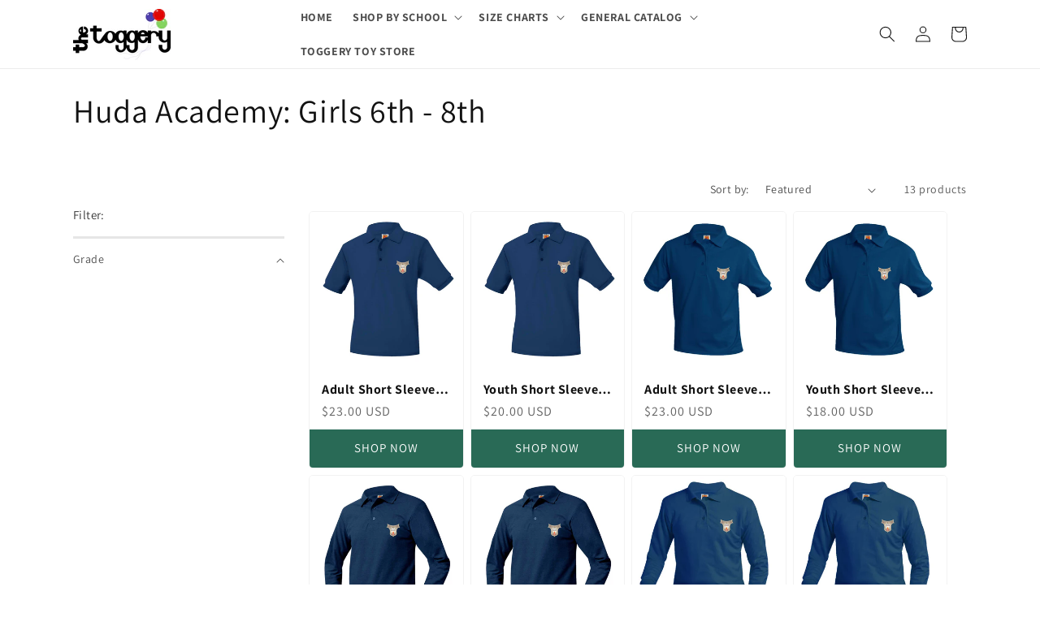

--- FILE ---
content_type: text/html; charset=utf-8
request_url: https://toggerykids.com/collections/find-my-school-huda-academy-girls-6th-8th/find-my-school-huda-academy-girls-6th-8th
body_size: 46202
content:
<!doctype html>
<html class="no-js" lang="en">
  <head>
    <meta charset="utf-8">
    <meta http-equiv="X-UA-Compatible" content="IE=edge">
    <meta name="viewport" content="width=device-width,initial-scale=1">
    <meta name="theme-color" content="">
    <link rel="canonical" href="https://toggerykids.com/collections/find-my-school-huda-academy-girls-6th-8th/find-my-school-huda-academy-girls-6th-8th">
    <link rel="preconnect" href="https://cdn.shopify.com" crossorigin><link rel="preconnect" href="https://fonts.shopifycdn.com" crossorigin><title>
      Huda Academy: Girls 6th - 8th
 &ndash; tagged "find-my-school-huda-academy-girls-6th-8th" &ndash; Toggery Uniforms</title>

    

    

<meta property="og:site_name" content="Toggery Uniforms">
<meta property="og:url" content="https://toggerykids.com/collections/find-my-school-huda-academy-girls-6th-8th/find-my-school-huda-academy-girls-6th-8th">
<meta property="og:title" content="Huda Academy: Girls 6th - 8th">
<meta property="og:type" content="website">
<meta property="og:description" content="The Toggery provides high quality and affordable school uniforms for students across the south! We customize uniforms for your school and make many of our products in house. "><meta property="og:image" content="http://toggerykids.com/cdn/shop/files/Toggery_Large_1.jpg?height=628&pad_color=fff&v=1650471430&width=1200">
  <meta property="og:image:secure_url" content="https://toggerykids.com/cdn/shop/files/Toggery_Large_1.jpg?height=628&pad_color=fff&v=1650471430&width=1200">
  <meta property="og:image:width" content="1200">
  <meta property="og:image:height" content="628"><meta name="twitter:site" content="@#"><meta name="twitter:card" content="summary_large_image">
<meta name="twitter:title" content="Huda Academy: Girls 6th - 8th">
<meta name="twitter:description" content="The Toggery provides high quality and affordable school uniforms for students across the south! We customize uniforms for your school and make many of our products in house. ">


    <script src="//toggerykids.com/cdn/shop/t/10/assets/global.js?v=119456784795099224121667498116" defer="defer"></script>
    <script src="https://code.jquery.com/jquery-3.6.0.min.js" integrity="sha256-/xUj+3OJU5yExlq6GSYGSHk7tPXikynS7ogEvDej/m4=" crossorigin="anonymous"></script>
    <script>window.performance && window.performance.mark && window.performance.mark('shopify.content_for_header.start');</script><meta id="shopify-digital-wallet" name="shopify-digital-wallet" content="/62036476088/digital_wallets/dialog">
<meta name="shopify-checkout-api-token" content="2b7e30fb59c913372b9cfde261fd2fbb">
<link rel="alternate" type="application/atom+xml" title="Feed" href="/collections/find-my-school-huda-academy-girls-6th-8th/find-my-school-huda-academy-girls-6th-8th.atom" />
<link rel="alternate" type="application/json+oembed" href="https://toggerykids.com/collections/find-my-school-huda-academy-girls-6th-8th/find-my-school-huda-academy-girls-6th-8th.oembed">
<script async="async" src="/checkouts/internal/preloads.js?locale=en-US"></script>
<link rel="preconnect" href="https://shop.app" crossorigin="anonymous">
<script async="async" src="https://shop.app/checkouts/internal/preloads.js?locale=en-US&shop_id=62036476088" crossorigin="anonymous"></script>
<script id="apple-pay-shop-capabilities" type="application/json">{"shopId":62036476088,"countryCode":"US","currencyCode":"USD","merchantCapabilities":["supports3DS"],"merchantId":"gid:\/\/shopify\/Shop\/62036476088","merchantName":"Toggery Uniforms","requiredBillingContactFields":["postalAddress","email","phone"],"requiredShippingContactFields":["postalAddress","email","phone"],"shippingType":"shipping","supportedNetworks":["visa","masterCard","amex","discover","elo","jcb"],"total":{"type":"pending","label":"Toggery Uniforms","amount":"1.00"},"shopifyPaymentsEnabled":true,"supportsSubscriptions":true}</script>
<script id="shopify-features" type="application/json">{"accessToken":"2b7e30fb59c913372b9cfde261fd2fbb","betas":["rich-media-storefront-analytics"],"domain":"toggerykids.com","predictiveSearch":true,"shopId":62036476088,"locale":"en"}</script>
<script>var Shopify = Shopify || {};
Shopify.shop = "toggery-uniforms.myshopify.com";
Shopify.locale = "en";
Shopify.currency = {"active":"USD","rate":"1.0"};
Shopify.country = "US";
Shopify.theme = {"name":"(Tag Label) - Dawn - Power Tools Backup","id":131633283256,"schema_name":"Dawn","schema_version":"5.0.0","theme_store_id":null,"role":"main"};
Shopify.theme.handle = "null";
Shopify.theme.style = {"id":null,"handle":null};
Shopify.cdnHost = "toggerykids.com/cdn";
Shopify.routes = Shopify.routes || {};
Shopify.routes.root = "/";</script>
<script type="module">!function(o){(o.Shopify=o.Shopify||{}).modules=!0}(window);</script>
<script>!function(o){function n(){var o=[];function n(){o.push(Array.prototype.slice.apply(arguments))}return n.q=o,n}var t=o.Shopify=o.Shopify||{};t.loadFeatures=n(),t.autoloadFeatures=n()}(window);</script>
<script>
  window.ShopifyPay = window.ShopifyPay || {};
  window.ShopifyPay.apiHost = "shop.app\/pay";
  window.ShopifyPay.redirectState = null;
</script>
<script id="shop-js-analytics" type="application/json">{"pageType":"collection"}</script>
<script defer="defer" async type="module" src="//toggerykids.com/cdn/shopifycloud/shop-js/modules/v2/client.init-shop-cart-sync_BN7fPSNr.en.esm.js"></script>
<script defer="defer" async type="module" src="//toggerykids.com/cdn/shopifycloud/shop-js/modules/v2/chunk.common_Cbph3Kss.esm.js"></script>
<script defer="defer" async type="module" src="//toggerykids.com/cdn/shopifycloud/shop-js/modules/v2/chunk.modal_DKumMAJ1.esm.js"></script>
<script type="module">
  await import("//toggerykids.com/cdn/shopifycloud/shop-js/modules/v2/client.init-shop-cart-sync_BN7fPSNr.en.esm.js");
await import("//toggerykids.com/cdn/shopifycloud/shop-js/modules/v2/chunk.common_Cbph3Kss.esm.js");
await import("//toggerykids.com/cdn/shopifycloud/shop-js/modules/v2/chunk.modal_DKumMAJ1.esm.js");

  window.Shopify.SignInWithShop?.initShopCartSync?.({"fedCMEnabled":true,"windoidEnabled":true});

</script>
<script>
  window.Shopify = window.Shopify || {};
  if (!window.Shopify.featureAssets) window.Shopify.featureAssets = {};
  window.Shopify.featureAssets['shop-js'] = {"shop-cart-sync":["modules/v2/client.shop-cart-sync_CJVUk8Jm.en.esm.js","modules/v2/chunk.common_Cbph3Kss.esm.js","modules/v2/chunk.modal_DKumMAJ1.esm.js"],"init-fed-cm":["modules/v2/client.init-fed-cm_7Fvt41F4.en.esm.js","modules/v2/chunk.common_Cbph3Kss.esm.js","modules/v2/chunk.modal_DKumMAJ1.esm.js"],"init-shop-email-lookup-coordinator":["modules/v2/client.init-shop-email-lookup-coordinator_Cc088_bR.en.esm.js","modules/v2/chunk.common_Cbph3Kss.esm.js","modules/v2/chunk.modal_DKumMAJ1.esm.js"],"init-windoid":["modules/v2/client.init-windoid_hPopwJRj.en.esm.js","modules/v2/chunk.common_Cbph3Kss.esm.js","modules/v2/chunk.modal_DKumMAJ1.esm.js"],"shop-button":["modules/v2/client.shop-button_B0jaPSNF.en.esm.js","modules/v2/chunk.common_Cbph3Kss.esm.js","modules/v2/chunk.modal_DKumMAJ1.esm.js"],"shop-cash-offers":["modules/v2/client.shop-cash-offers_DPIskqss.en.esm.js","modules/v2/chunk.common_Cbph3Kss.esm.js","modules/v2/chunk.modal_DKumMAJ1.esm.js"],"shop-toast-manager":["modules/v2/client.shop-toast-manager_CK7RT69O.en.esm.js","modules/v2/chunk.common_Cbph3Kss.esm.js","modules/v2/chunk.modal_DKumMAJ1.esm.js"],"init-shop-cart-sync":["modules/v2/client.init-shop-cart-sync_BN7fPSNr.en.esm.js","modules/v2/chunk.common_Cbph3Kss.esm.js","modules/v2/chunk.modal_DKumMAJ1.esm.js"],"init-customer-accounts-sign-up":["modules/v2/client.init-customer-accounts-sign-up_CfPf4CXf.en.esm.js","modules/v2/client.shop-login-button_DeIztwXF.en.esm.js","modules/v2/chunk.common_Cbph3Kss.esm.js","modules/v2/chunk.modal_DKumMAJ1.esm.js"],"pay-button":["modules/v2/client.pay-button_CgIwFSYN.en.esm.js","modules/v2/chunk.common_Cbph3Kss.esm.js","modules/v2/chunk.modal_DKumMAJ1.esm.js"],"init-customer-accounts":["modules/v2/client.init-customer-accounts_DQ3x16JI.en.esm.js","modules/v2/client.shop-login-button_DeIztwXF.en.esm.js","modules/v2/chunk.common_Cbph3Kss.esm.js","modules/v2/chunk.modal_DKumMAJ1.esm.js"],"avatar":["modules/v2/client.avatar_BTnouDA3.en.esm.js"],"init-shop-for-new-customer-accounts":["modules/v2/client.init-shop-for-new-customer-accounts_CsZy_esa.en.esm.js","modules/v2/client.shop-login-button_DeIztwXF.en.esm.js","modules/v2/chunk.common_Cbph3Kss.esm.js","modules/v2/chunk.modal_DKumMAJ1.esm.js"],"shop-follow-button":["modules/v2/client.shop-follow-button_BRMJjgGd.en.esm.js","modules/v2/chunk.common_Cbph3Kss.esm.js","modules/v2/chunk.modal_DKumMAJ1.esm.js"],"checkout-modal":["modules/v2/client.checkout-modal_B9Drz_yf.en.esm.js","modules/v2/chunk.common_Cbph3Kss.esm.js","modules/v2/chunk.modal_DKumMAJ1.esm.js"],"shop-login-button":["modules/v2/client.shop-login-button_DeIztwXF.en.esm.js","modules/v2/chunk.common_Cbph3Kss.esm.js","modules/v2/chunk.modal_DKumMAJ1.esm.js"],"lead-capture":["modules/v2/client.lead-capture_DXYzFM3R.en.esm.js","modules/v2/chunk.common_Cbph3Kss.esm.js","modules/v2/chunk.modal_DKumMAJ1.esm.js"],"shop-login":["modules/v2/client.shop-login_CA5pJqmO.en.esm.js","modules/v2/chunk.common_Cbph3Kss.esm.js","modules/v2/chunk.modal_DKumMAJ1.esm.js"],"payment-terms":["modules/v2/client.payment-terms_BxzfvcZJ.en.esm.js","modules/v2/chunk.common_Cbph3Kss.esm.js","modules/v2/chunk.modal_DKumMAJ1.esm.js"]};
</script>
<script>(function() {
  var isLoaded = false;
  function asyncLoad() {
    if (isLoaded) return;
    isLoaded = true;
    var urls = ["https:\/\/cdn.roseperl.com\/storepickup\/setting\/toggery-uniforms_1755141621.js?shop=toggery-uniforms.myshopify.com"];
    for (var i = 0; i < urls.length; i++) {
      var s = document.createElement('script');
      s.type = 'text/javascript';
      s.async = true;
      s.src = urls[i];
      var x = document.getElementsByTagName('script')[0];
      x.parentNode.insertBefore(s, x);
    }
  };
  if(window.attachEvent) {
    window.attachEvent('onload', asyncLoad);
  } else {
    window.addEventListener('load', asyncLoad, false);
  }
})();</script>
<script id="__st">var __st={"a":62036476088,"offset":-21600,"reqid":"94fead4e-49c6-4c79-a7e9-de67b3dd5be8-1769926965","pageurl":"toggerykids.com\/collections\/find-my-school-huda-academy-girls-6th-8th\/find-my-school-huda-academy-girls-6th-8th","u":"9f9824fd6298","p":"collection","rtyp":"collection","rid":292204085432};</script>
<script>window.ShopifyPaypalV4VisibilityTracking = true;</script>
<script id="captcha-bootstrap">!function(){'use strict';const t='contact',e='account',n='new_comment',o=[[t,t],['blogs',n],['comments',n],[t,'customer']],c=[[e,'customer_login'],[e,'guest_login'],[e,'recover_customer_password'],[e,'create_customer']],r=t=>t.map((([t,e])=>`form[action*='/${t}']:not([data-nocaptcha='true']) input[name='form_type'][value='${e}']`)).join(','),a=t=>()=>t?[...document.querySelectorAll(t)].map((t=>t.form)):[];function s(){const t=[...o],e=r(t);return a(e)}const i='password',u='form_key',d=['recaptcha-v3-token','g-recaptcha-response','h-captcha-response',i],f=()=>{try{return window.sessionStorage}catch{return}},m='__shopify_v',_=t=>t.elements[u];function p(t,e,n=!1){try{const o=window.sessionStorage,c=JSON.parse(o.getItem(e)),{data:r}=function(t){const{data:e,action:n}=t;return t[m]||n?{data:e,action:n}:{data:t,action:n}}(c);for(const[e,n]of Object.entries(r))t.elements[e]&&(t.elements[e].value=n);n&&o.removeItem(e)}catch(o){console.error('form repopulation failed',{error:o})}}const l='form_type',E='cptcha';function T(t){t.dataset[E]=!0}const w=window,h=w.document,L='Shopify',v='ce_forms',y='captcha';let A=!1;((t,e)=>{const n=(g='f06e6c50-85a8-45c8-87d0-21a2b65856fe',I='https://cdn.shopify.com/shopifycloud/storefront-forms-hcaptcha/ce_storefront_forms_captcha_hcaptcha.v1.5.2.iife.js',D={infoText:'Protected by hCaptcha',privacyText:'Privacy',termsText:'Terms'},(t,e,n)=>{const o=w[L][v],c=o.bindForm;if(c)return c(t,g,e,D).then(n);var r;o.q.push([[t,g,e,D],n]),r=I,A||(h.body.append(Object.assign(h.createElement('script'),{id:'captcha-provider',async:!0,src:r})),A=!0)});var g,I,D;w[L]=w[L]||{},w[L][v]=w[L][v]||{},w[L][v].q=[],w[L][y]=w[L][y]||{},w[L][y].protect=function(t,e){n(t,void 0,e),T(t)},Object.freeze(w[L][y]),function(t,e,n,w,h,L){const[v,y,A,g]=function(t,e,n){const i=e?o:[],u=t?c:[],d=[...i,...u],f=r(d),m=r(i),_=r(d.filter((([t,e])=>n.includes(e))));return[a(f),a(m),a(_),s()]}(w,h,L),I=t=>{const e=t.target;return e instanceof HTMLFormElement?e:e&&e.form},D=t=>v().includes(t);t.addEventListener('submit',(t=>{const e=I(t);if(!e)return;const n=D(e)&&!e.dataset.hcaptchaBound&&!e.dataset.recaptchaBound,o=_(e),c=g().includes(e)&&(!o||!o.value);(n||c)&&t.preventDefault(),c&&!n&&(function(t){try{if(!f())return;!function(t){const e=f();if(!e)return;const n=_(t);if(!n)return;const o=n.value;o&&e.removeItem(o)}(t);const e=Array.from(Array(32),(()=>Math.random().toString(36)[2])).join('');!function(t,e){_(t)||t.append(Object.assign(document.createElement('input'),{type:'hidden',name:u})),t.elements[u].value=e}(t,e),function(t,e){const n=f();if(!n)return;const o=[...t.querySelectorAll(`input[type='${i}']`)].map((({name:t})=>t)),c=[...d,...o],r={};for(const[a,s]of new FormData(t).entries())c.includes(a)||(r[a]=s);n.setItem(e,JSON.stringify({[m]:1,action:t.action,data:r}))}(t,e)}catch(e){console.error('failed to persist form',e)}}(e),e.submit())}));const S=(t,e)=>{t&&!t.dataset[E]&&(n(t,e.some((e=>e===t))),T(t))};for(const o of['focusin','change'])t.addEventListener(o,(t=>{const e=I(t);D(e)&&S(e,y())}));const B=e.get('form_key'),M=e.get(l),P=B&&M;t.addEventListener('DOMContentLoaded',(()=>{const t=y();if(P)for(const e of t)e.elements[l].value===M&&p(e,B);[...new Set([...A(),...v().filter((t=>'true'===t.dataset.shopifyCaptcha))])].forEach((e=>S(e,t)))}))}(h,new URLSearchParams(w.location.search),n,t,e,['guest_login'])})(!1,!0)}();</script>
<script integrity="sha256-4kQ18oKyAcykRKYeNunJcIwy7WH5gtpwJnB7kiuLZ1E=" data-source-attribution="shopify.loadfeatures" defer="defer" src="//toggerykids.com/cdn/shopifycloud/storefront/assets/storefront/load_feature-a0a9edcb.js" crossorigin="anonymous"></script>
<script crossorigin="anonymous" defer="defer" src="//toggerykids.com/cdn/shopifycloud/storefront/assets/shopify_pay/storefront-65b4c6d7.js?v=20250812"></script>
<script data-source-attribution="shopify.dynamic_checkout.dynamic.init">var Shopify=Shopify||{};Shopify.PaymentButton=Shopify.PaymentButton||{isStorefrontPortableWallets:!0,init:function(){window.Shopify.PaymentButton.init=function(){};var t=document.createElement("script");t.src="https://toggerykids.com/cdn/shopifycloud/portable-wallets/latest/portable-wallets.en.js",t.type="module",document.head.appendChild(t)}};
</script>
<script data-source-attribution="shopify.dynamic_checkout.buyer_consent">
  function portableWalletsHideBuyerConsent(e){var t=document.getElementById("shopify-buyer-consent"),n=document.getElementById("shopify-subscription-policy-button");t&&n&&(t.classList.add("hidden"),t.setAttribute("aria-hidden","true"),n.removeEventListener("click",e))}function portableWalletsShowBuyerConsent(e){var t=document.getElementById("shopify-buyer-consent"),n=document.getElementById("shopify-subscription-policy-button");t&&n&&(t.classList.remove("hidden"),t.removeAttribute("aria-hidden"),n.addEventListener("click",e))}window.Shopify?.PaymentButton&&(window.Shopify.PaymentButton.hideBuyerConsent=portableWalletsHideBuyerConsent,window.Shopify.PaymentButton.showBuyerConsent=portableWalletsShowBuyerConsent);
</script>
<script data-source-attribution="shopify.dynamic_checkout.cart.bootstrap">document.addEventListener("DOMContentLoaded",(function(){function t(){return document.querySelector("shopify-accelerated-checkout-cart, shopify-accelerated-checkout")}if(t())Shopify.PaymentButton.init();else{new MutationObserver((function(e,n){t()&&(Shopify.PaymentButton.init(),n.disconnect())})).observe(document.body,{childList:!0,subtree:!0})}}));
</script>
<link id="shopify-accelerated-checkout-styles" rel="stylesheet" media="screen" href="https://toggerykids.com/cdn/shopifycloud/portable-wallets/latest/accelerated-checkout-backwards-compat.css" crossorigin="anonymous">
<style id="shopify-accelerated-checkout-cart">
        #shopify-buyer-consent {
  margin-top: 1em;
  display: inline-block;
  width: 100%;
}

#shopify-buyer-consent.hidden {
  display: none;
}

#shopify-subscription-policy-button {
  background: none;
  border: none;
  padding: 0;
  text-decoration: underline;
  font-size: inherit;
  cursor: pointer;
}

#shopify-subscription-policy-button::before {
  box-shadow: none;
}

      </style>
<script id="sections-script" data-sections="header,footer" defer="defer" src="//toggerykids.com/cdn/shop/t/10/compiled_assets/scripts.js?v=1975"></script>
<script>window.performance && window.performance.mark && window.performance.mark('shopify.content_for_header.end');</script>


    <style data-shopify>
      @font-face {
  font-family: Assistant;
  font-weight: 400;
  font-style: normal;
  font-display: swap;
  src: url("//toggerykids.com/cdn/fonts/assistant/assistant_n4.9120912a469cad1cc292572851508ca49d12e768.woff2") format("woff2"),
       url("//toggerykids.com/cdn/fonts/assistant/assistant_n4.6e9875ce64e0fefcd3f4446b7ec9036b3ddd2985.woff") format("woff");
}

      @font-face {
  font-family: Assistant;
  font-weight: 700;
  font-style: normal;
  font-display: swap;
  src: url("//toggerykids.com/cdn/fonts/assistant/assistant_n7.bf44452348ec8b8efa3aa3068825305886b1c83c.woff2") format("woff2"),
       url("//toggerykids.com/cdn/fonts/assistant/assistant_n7.0c887fee83f6b3bda822f1150b912c72da0f7b64.woff") format("woff");
}

      
      
      @font-face {
  font-family: Assistant;
  font-weight: 400;
  font-style: normal;
  font-display: swap;
  src: url("//toggerykids.com/cdn/fonts/assistant/assistant_n4.9120912a469cad1cc292572851508ca49d12e768.woff2") format("woff2"),
       url("//toggerykids.com/cdn/fonts/assistant/assistant_n4.6e9875ce64e0fefcd3f4446b7ec9036b3ddd2985.woff") format("woff");
}


      :root {
        --font-body-family: Assistant, sans-serif;
        --font-body-style: normal;
        --font-body-weight: 400;
        --font-body-weight-bold: 700;

        --font-heading-family: Assistant, sans-serif;
        --font-heading-style: normal;
        --font-heading-weight: 400;

        --font-body-scale: 1.0;
        --font-heading-scale: 1.0;

        --color-base-text: 18, 18, 18;
        --color-shadow: 18, 18, 18;
        --color-base-background-1: 255, 255, 255;
        --color-base-background-2: 243, 243, 243;
        --color-base-solid-button-labels: 255, 255, 255;
        --color-base-outline-button-labels: 18, 18, 18;
        --color-base-accent-1: 18, 18, 18;
        --color-base-accent-2: 51, 79, 180;
        --payment-terms-background-color: #ffffff;

        --gradient-base-background-1: #ffffff;
        --gradient-base-background-2: #f3f3f3;
        --gradient-base-accent-1: #121212;
        --gradient-base-accent-2: #334fb4;

        --media-padding: px;
        --media-border-opacity: 0.05;
        --media-border-width: 1px;
        --media-radius: 0px;
        --media-shadow-opacity: 0.0;
        --media-shadow-horizontal-offset: 0px;
        --media-shadow-vertical-offset: 4px;
        --media-shadow-blur-radius: 5px;

        --page-width: 120rem;
        --page-width-margin: 0rem;

        --card-image-padding: 0.0rem;
        --card-corner-radius: 0.0rem;
        --card-text-alignment: left;
        --card-border-width: 0.0rem;
        --card-border-opacity: 0.1;
        --card-shadow-opacity: 0.0;
        --card-shadow-horizontal-offset: 0.0rem;
        --card-shadow-vertical-offset: 0.4rem;
        --card-shadow-blur-radius: 0.5rem;

        --badge-corner-radius: 4.0rem;

        --popup-border-width: 1px;
        --popup-border-opacity: 0.1;
        --popup-corner-radius: 0px;
        --popup-shadow-opacity: 0.0;
        --popup-shadow-horizontal-offset: 0px;
        --popup-shadow-vertical-offset: 4px;
        --popup-shadow-blur-radius: 5px;

        --drawer-border-width: 1px;
        --drawer-border-opacity: 0.1;
        --drawer-shadow-opacity: 0.0;
        --drawer-shadow-horizontal-offset: 0px;
        --drawer-shadow-vertical-offset: 4px;
        --drawer-shadow-blur-radius: 5px;

        --spacing-sections-desktop: 0px;
        --spacing-sections-mobile: 0px;

        --grid-desktop-vertical-spacing: 8px;
        --grid-desktop-horizontal-spacing: 8px;
        --grid-mobile-vertical-spacing: 4px;
        --grid-mobile-horizontal-spacing: 4px;

        --text-boxes-border-opacity: 0.1;
        --text-boxes-border-width: 0px;
        --text-boxes-radius: 0px;
        --text-boxes-shadow-opacity: 0.0;
        --text-boxes-shadow-horizontal-offset: 0px;
        --text-boxes-shadow-vertical-offset: 4px;
        --text-boxes-shadow-blur-radius: 5px;

        --buttons-radius: 0px;
        --buttons-radius-outset: 0px;
        --buttons-border-width: 1px;
        --buttons-border-opacity: 1.0;
        --buttons-shadow-opacity: 0.0;
        --buttons-shadow-horizontal-offset: 0px;
        --buttons-shadow-vertical-offset: 4px;
        --buttons-shadow-blur-radius: 5px;
        --buttons-border-offset: 0px;

        --inputs-radius: 0px;
        --inputs-border-width: 1px;
        --inputs-border-opacity: 0.55;
        --inputs-shadow-opacity: 0.0;
        --inputs-shadow-horizontal-offset: 0px;
        --inputs-margin-offset: 0px;
        --inputs-shadow-vertical-offset: 4px;
        --inputs-shadow-blur-radius: 5px;
        --inputs-radius-outset: 0px;

        --variant-pills-radius: 40px;
        --variant-pills-border-width: 1px;
        --variant-pills-border-opacity: 0.55;
        --variant-pills-shadow-opacity: 0.0;
        --variant-pills-shadow-horizontal-offset: 0px;
        --variant-pills-shadow-vertical-offset: 4px;
        --variant-pills-shadow-blur-radius: 5px;
      }

      *,
      *::before,
      *::after {
        box-sizing: inherit;
      }

      html {
        box-sizing: border-box;
        font-size: calc(var(--font-body-scale) * 62.5%);
        height: 100%;
      }

      body {
        display: grid;
        grid-template-rows: auto auto 1fr auto;
        grid-template-columns: 100%;
        min-height: 100%;
        margin: 0;
        font-size: 1.5rem;
        letter-spacing: 0.06rem;
        line-height: calc(1 + 0.8 / var(--font-body-scale));
        font-family: var(--font-body-family);
        font-style: var(--font-body-style);
        font-weight: var(--font-body-weight);
      }

      @media screen and (min-width: 750px) {
        body {
          font-size: 1.6rem;
        }
      }
    </style>

    <link href="//toggerykids.com/cdn/shop/t/10/assets/base.css?v=96686012941807751261667322380" rel="stylesheet" type="text/css" media="all" />
<link rel="preload" as="font" href="//toggerykids.com/cdn/fonts/assistant/assistant_n4.9120912a469cad1cc292572851508ca49d12e768.woff2" type="font/woff2" crossorigin><link rel="preload" as="font" href="//toggerykids.com/cdn/fonts/assistant/assistant_n4.9120912a469cad1cc292572851508ca49d12e768.woff2" type="font/woff2" crossorigin><link rel="stylesheet" href="//toggerykids.com/cdn/shop/t/10/assets/component-predictive-search.css?v=165644661289088488651667322380" media="print" onload="this.media='all'"><script>document.documentElement.className = document.documentElement.className.replace('no-js', 'js');
    if (Shopify.designMode) {
      document.documentElement.classList.add('shopify-design-mode');
    }
    </script>
  <link rel="stylesheet" type="text/css" href='//toggerykids.com/cdn/shop/t/10/assets/sca.storepickup.css?v=127865801508004849021667322380' />

<link href="https://cdn.shopify.com/extensions/019c04c3-a64f-7270-9637-3c07827ed711/advanced-product-options-181/assets/mws_apo_bundle.css" rel="stylesheet" type="text/css" media="all">
<link href="https://cdn.shopify.com/extensions/de30a813-dfbb-43b9-9b0d-f08c8665e8e8/local-pickup-and-delivery-rp-12/assets/sca.storepickup.css" rel="stylesheet" type="text/css" media="all">
<link href="https://monorail-edge.shopifysvc.com" rel="dns-prefetch">
<script>(function(){if ("sendBeacon" in navigator && "performance" in window) {try {var session_token_from_headers = performance.getEntriesByType('navigation')[0].serverTiming.find(x => x.name == '_s').description;} catch {var session_token_from_headers = undefined;}var session_cookie_matches = document.cookie.match(/_shopify_s=([^;]*)/);var session_token_from_cookie = session_cookie_matches && session_cookie_matches.length === 2 ? session_cookie_matches[1] : "";var session_token = session_token_from_headers || session_token_from_cookie || "";function handle_abandonment_event(e) {var entries = performance.getEntries().filter(function(entry) {return /monorail-edge.shopifysvc.com/.test(entry.name);});if (!window.abandonment_tracked && entries.length === 0) {window.abandonment_tracked = true;var currentMs = Date.now();var navigation_start = performance.timing.navigationStart;var payload = {shop_id: 62036476088,url: window.location.href,navigation_start,duration: currentMs - navigation_start,session_token,page_type: "collection"};window.navigator.sendBeacon("https://monorail-edge.shopifysvc.com/v1/produce", JSON.stringify({schema_id: "online_store_buyer_site_abandonment/1.1",payload: payload,metadata: {event_created_at_ms: currentMs,event_sent_at_ms: currentMs}}));}}window.addEventListener('pagehide', handle_abandonment_event);}}());</script>
<script id="web-pixels-manager-setup">(function e(e,d,r,n,o){if(void 0===o&&(o={}),!Boolean(null===(a=null===(i=window.Shopify)||void 0===i?void 0:i.analytics)||void 0===a?void 0:a.replayQueue)){var i,a;window.Shopify=window.Shopify||{};var t=window.Shopify;t.analytics=t.analytics||{};var s=t.analytics;s.replayQueue=[],s.publish=function(e,d,r){return s.replayQueue.push([e,d,r]),!0};try{self.performance.mark("wpm:start")}catch(e){}var l=function(){var e={modern:/Edge?\/(1{2}[4-9]|1[2-9]\d|[2-9]\d{2}|\d{4,})\.\d+(\.\d+|)|Firefox\/(1{2}[4-9]|1[2-9]\d|[2-9]\d{2}|\d{4,})\.\d+(\.\d+|)|Chrom(ium|e)\/(9{2}|\d{3,})\.\d+(\.\d+|)|(Maci|X1{2}).+ Version\/(15\.\d+|(1[6-9]|[2-9]\d|\d{3,})\.\d+)([,.]\d+|)( \(\w+\)|)( Mobile\/\w+|) Safari\/|Chrome.+OPR\/(9{2}|\d{3,})\.\d+\.\d+|(CPU[ +]OS|iPhone[ +]OS|CPU[ +]iPhone|CPU IPhone OS|CPU iPad OS)[ +]+(15[._]\d+|(1[6-9]|[2-9]\d|\d{3,})[._]\d+)([._]\d+|)|Android:?[ /-](13[3-9]|1[4-9]\d|[2-9]\d{2}|\d{4,})(\.\d+|)(\.\d+|)|Android.+Firefox\/(13[5-9]|1[4-9]\d|[2-9]\d{2}|\d{4,})\.\d+(\.\d+|)|Android.+Chrom(ium|e)\/(13[3-9]|1[4-9]\d|[2-9]\d{2}|\d{4,})\.\d+(\.\d+|)|SamsungBrowser\/([2-9]\d|\d{3,})\.\d+/,legacy:/Edge?\/(1[6-9]|[2-9]\d|\d{3,})\.\d+(\.\d+|)|Firefox\/(5[4-9]|[6-9]\d|\d{3,})\.\d+(\.\d+|)|Chrom(ium|e)\/(5[1-9]|[6-9]\d|\d{3,})\.\d+(\.\d+|)([\d.]+$|.*Safari\/(?![\d.]+ Edge\/[\d.]+$))|(Maci|X1{2}).+ Version\/(10\.\d+|(1[1-9]|[2-9]\d|\d{3,})\.\d+)([,.]\d+|)( \(\w+\)|)( Mobile\/\w+|) Safari\/|Chrome.+OPR\/(3[89]|[4-9]\d|\d{3,})\.\d+\.\d+|(CPU[ +]OS|iPhone[ +]OS|CPU[ +]iPhone|CPU IPhone OS|CPU iPad OS)[ +]+(10[._]\d+|(1[1-9]|[2-9]\d|\d{3,})[._]\d+)([._]\d+|)|Android:?[ /-](13[3-9]|1[4-9]\d|[2-9]\d{2}|\d{4,})(\.\d+|)(\.\d+|)|Mobile Safari.+OPR\/([89]\d|\d{3,})\.\d+\.\d+|Android.+Firefox\/(13[5-9]|1[4-9]\d|[2-9]\d{2}|\d{4,})\.\d+(\.\d+|)|Android.+Chrom(ium|e)\/(13[3-9]|1[4-9]\d|[2-9]\d{2}|\d{4,})\.\d+(\.\d+|)|Android.+(UC? ?Browser|UCWEB|U3)[ /]?(15\.([5-9]|\d{2,})|(1[6-9]|[2-9]\d|\d{3,})\.\d+)\.\d+|SamsungBrowser\/(5\.\d+|([6-9]|\d{2,})\.\d+)|Android.+MQ{2}Browser\/(14(\.(9|\d{2,})|)|(1[5-9]|[2-9]\d|\d{3,})(\.\d+|))(\.\d+|)|K[Aa][Ii]OS\/(3\.\d+|([4-9]|\d{2,})\.\d+)(\.\d+|)/},d=e.modern,r=e.legacy,n=navigator.userAgent;return n.match(d)?"modern":n.match(r)?"legacy":"unknown"}(),u="modern"===l?"modern":"legacy",c=(null!=n?n:{modern:"",legacy:""})[u],f=function(e){return[e.baseUrl,"/wpm","/b",e.hashVersion,"modern"===e.buildTarget?"m":"l",".js"].join("")}({baseUrl:d,hashVersion:r,buildTarget:u}),m=function(e){var d=e.version,r=e.bundleTarget,n=e.surface,o=e.pageUrl,i=e.monorailEndpoint;return{emit:function(e){var a=e.status,t=e.errorMsg,s=(new Date).getTime(),l=JSON.stringify({metadata:{event_sent_at_ms:s},events:[{schema_id:"web_pixels_manager_load/3.1",payload:{version:d,bundle_target:r,page_url:o,status:a,surface:n,error_msg:t},metadata:{event_created_at_ms:s}}]});if(!i)return console&&console.warn&&console.warn("[Web Pixels Manager] No Monorail endpoint provided, skipping logging."),!1;try{return self.navigator.sendBeacon.bind(self.navigator)(i,l)}catch(e){}var u=new XMLHttpRequest;try{return u.open("POST",i,!0),u.setRequestHeader("Content-Type","text/plain"),u.send(l),!0}catch(e){return console&&console.warn&&console.warn("[Web Pixels Manager] Got an unhandled error while logging to Monorail."),!1}}}}({version:r,bundleTarget:l,surface:e.surface,pageUrl:self.location.href,monorailEndpoint:e.monorailEndpoint});try{o.browserTarget=l,function(e){var d=e.src,r=e.async,n=void 0===r||r,o=e.onload,i=e.onerror,a=e.sri,t=e.scriptDataAttributes,s=void 0===t?{}:t,l=document.createElement("script"),u=document.querySelector("head"),c=document.querySelector("body");if(l.async=n,l.src=d,a&&(l.integrity=a,l.crossOrigin="anonymous"),s)for(var f in s)if(Object.prototype.hasOwnProperty.call(s,f))try{l.dataset[f]=s[f]}catch(e){}if(o&&l.addEventListener("load",o),i&&l.addEventListener("error",i),u)u.appendChild(l);else{if(!c)throw new Error("Did not find a head or body element to append the script");c.appendChild(l)}}({src:f,async:!0,onload:function(){if(!function(){var e,d;return Boolean(null===(d=null===(e=window.Shopify)||void 0===e?void 0:e.analytics)||void 0===d?void 0:d.initialized)}()){var d=window.webPixelsManager.init(e)||void 0;if(d){var r=window.Shopify.analytics;r.replayQueue.forEach((function(e){var r=e[0],n=e[1],o=e[2];d.publishCustomEvent(r,n,o)})),r.replayQueue=[],r.publish=d.publishCustomEvent,r.visitor=d.visitor,r.initialized=!0}}},onerror:function(){return m.emit({status:"failed",errorMsg:"".concat(f," has failed to load")})},sri:function(e){var d=/^sha384-[A-Za-z0-9+/=]+$/;return"string"==typeof e&&d.test(e)}(c)?c:"",scriptDataAttributes:o}),m.emit({status:"loading"})}catch(e){m.emit({status:"failed",errorMsg:(null==e?void 0:e.message)||"Unknown error"})}}})({shopId: 62036476088,storefrontBaseUrl: "https://toggerykids.com",extensionsBaseUrl: "https://extensions.shopifycdn.com/cdn/shopifycloud/web-pixels-manager",monorailEndpoint: "https://monorail-edge.shopifysvc.com/unstable/produce_batch",surface: "storefront-renderer",enabledBetaFlags: ["2dca8a86"],webPixelsConfigList: [{"id":"shopify-app-pixel","configuration":"{}","eventPayloadVersion":"v1","runtimeContext":"STRICT","scriptVersion":"0450","apiClientId":"shopify-pixel","type":"APP","privacyPurposes":["ANALYTICS","MARKETING"]},{"id":"shopify-custom-pixel","eventPayloadVersion":"v1","runtimeContext":"LAX","scriptVersion":"0450","apiClientId":"shopify-pixel","type":"CUSTOM","privacyPurposes":["ANALYTICS","MARKETING"]}],isMerchantRequest: false,initData: {"shop":{"name":"Toggery Uniforms","paymentSettings":{"currencyCode":"USD"},"myshopifyDomain":"toggery-uniforms.myshopify.com","countryCode":"US","storefrontUrl":"https:\/\/toggerykids.com"},"customer":null,"cart":null,"checkout":null,"productVariants":[],"purchasingCompany":null},},"https://toggerykids.com/cdn","1d2a099fw23dfb22ep557258f5m7a2edbae",{"modern":"","legacy":""},{"shopId":"62036476088","storefrontBaseUrl":"https:\/\/toggerykids.com","extensionBaseUrl":"https:\/\/extensions.shopifycdn.com\/cdn\/shopifycloud\/web-pixels-manager","surface":"storefront-renderer","enabledBetaFlags":"[\"2dca8a86\"]","isMerchantRequest":"false","hashVersion":"1d2a099fw23dfb22ep557258f5m7a2edbae","publish":"custom","events":"[[\"page_viewed\",{}],[\"collection_viewed\",{\"collection\":{\"id\":\"292204085432\",\"title\":\"Huda Academy: Girls 6th - 8th\",\"productVariants\":[{\"price\":{\"amount\":23.0,\"currencyCode\":\"USD\"},\"product\":{\"title\":\"Adult Short Sleeve Pique Polo with Huda Academy Logo\",\"vendor\":\"SCHOOL APPAREL\",\"id\":\"7210043670712\",\"untranslatedTitle\":\"Adult Short Sleeve Pique Polo with Huda Academy Logo\",\"url\":\"\/products\/adult-short-sleeve-pique-polo-with-huda-academy-logo\",\"type\":\"Find My School\"},\"id\":\"41899525177528\",\"image\":{\"src\":\"\/\/toggerykids.com\/cdn\/shop\/files\/8761_navy_ce8e1ff0-10ca-4580-a478-38f04f81560f.jpg?v=1686774017\"},\"sku\":\"508761NVAS\",\"title\":\"NAVY \/ AS\",\"untranslatedTitle\":\"NAVY \/ AS\"},{\"price\":{\"amount\":20.0,\"currencyCode\":\"USD\"},\"product\":{\"title\":\"Youth Short Sleeve Pique Polo with Huda Academy Logo\",\"vendor\":\"SCHOOL APPAREL\",\"id\":\"7210043506872\",\"untranslatedTitle\":\"Youth Short Sleeve Pique Polo with Huda Academy Logo\",\"url\":\"\/products\/youth-short-sleeve-pique-polo-with-huda-academy-logo\",\"type\":\"Find My School\"},\"id\":\"41899524620472\",\"image\":{\"src\":\"\/\/toggerykids.com\/cdn\/shop\/files\/8761_navy_b9ec1519-8eea-4480-808f-364ae76a3244.jpg?v=1686774227\"},\"sku\":\"508761NVY2XS\",\"title\":\"NAVY \/ YXXS\",\"untranslatedTitle\":\"NAVY \/ YXXS\"},{\"price\":{\"amount\":23.0,\"currencyCode\":\"USD\"},\"product\":{\"title\":\"Adult Short Sleeve Smooth Polo with Huda Academy Logo\",\"vendor\":\"SCHOOL APPAREL\",\"id\":\"7210044129464\",\"untranslatedTitle\":\"Adult Short Sleeve Smooth Polo with Huda Academy Logo\",\"url\":\"\/products\/adult-short-sleeve-smooth-polo-with-huda-academy-logo\",\"type\":\"Find My School\"},\"id\":\"41899528061112\",\"image\":{\"src\":\"\/\/toggerykids.com\/cdn\/shop\/files\/8320_navy.jpg?v=1686775283\"},\"sku\":\"508320NVAS\",\"title\":\"NAVY \/ AS\",\"untranslatedTitle\":\"NAVY \/ AS\"},{\"price\":{\"amount\":18.0,\"currencyCode\":\"USD\"},\"product\":{\"title\":\"Youth Short Sleeve Smooth Polo with Huda Academy Logo\",\"vendor\":\"SCHOOL APPAREL\",\"id\":\"7210044063928\",\"untranslatedTitle\":\"Youth Short Sleeve Smooth Polo with Huda Academy Logo\",\"url\":\"\/products\/youth-short-sleeve-smooth-polo-with-huda-academy-logo\",\"type\":\"Find My School\"},\"id\":\"41899527405752\",\"image\":{\"src\":\"\/\/toggerykids.com\/cdn\/shop\/files\/8320_navy_82cc0ec5-677c-498f-bb8d-ebb607a074a9.jpg?v=1686775409\"},\"sku\":\"508320NVY2XS\",\"title\":\"NAVY \/ YXXS\",\"untranslatedTitle\":\"NAVY \/ YXXS\"},{\"price\":{\"amount\":25.0,\"currencyCode\":\"USD\"},\"product\":{\"title\":\"Adult Long Sleeve Pique Polo with Huda Academy Logo\",\"vendor\":\"SCHOOL APPAREL\",\"id\":\"7210044031160\",\"untranslatedTitle\":\"Adult Long Sleeve Pique Polo with Huda Academy Logo\",\"url\":\"\/products\/adult-long-sleeve-pique-polo-with-huda-academy-logo\",\"type\":\"Find My School\"},\"id\":\"41899526815928\",\"image\":{\"src\":\"\/\/toggerykids.com\/cdn\/shop\/files\/8766_navy_b5471af6-d78f-46b6-8391-af91090d95a6.jpg?v=1686774319\"},\"sku\":\"508766NVAS\",\"title\":\"NAVY \/ AS\",\"untranslatedTitle\":\"NAVY \/ AS\"},{\"price\":{\"amount\":22.0,\"currencyCode\":\"USD\"},\"product\":{\"title\":\"Youth Long Sleeve Pique Polo with Huda Academy Logo\",\"vendor\":\"SCHOOL APPAREL\",\"id\":\"7210043834552\",\"untranslatedTitle\":\"Youth Long Sleeve Pique Polo with Huda Academy Logo\",\"url\":\"\/products\/youth-long-sleeve-pique-polo-with-huda-academy-logo\",\"type\":\"Find My School\"},\"id\":\"41899525701816\",\"image\":{\"src\":\"\/\/toggerykids.com\/cdn\/shop\/files\/8766_navy_e92ff016-8e1a-42c0-8d82-05e8e7cdda91.jpg?v=1686774441\"},\"sku\":\"508766NVYS\",\"title\":\"NAVY \/ YS\",\"untranslatedTitle\":\"NAVY \/ YS\"},{\"price\":{\"amount\":25.0,\"currencyCode\":\"USD\"},\"product\":{\"title\":\"Adult Long Sleeve Smooth Polo with Huda Academy Logo\",\"vendor\":\"SCHOOL APPAREL\",\"id\":\"7210044227768\",\"untranslatedTitle\":\"Adult Long Sleeve Smooth Polo with Huda Academy Logo\",\"url\":\"\/products\/adult-long-sleeve-smooth-polo-with-huda-academy-logo\",\"type\":\"Find My School\"},\"id\":\"41899529142456\",\"image\":{\"src\":\"\/\/toggerykids.com\/cdn\/shop\/files\/8326_navy_26551712-3374-4c07-911c-874ed059b839.jpg?v=1686775484\"},\"sku\":\"508326NVAS\",\"title\":\"NAVY \/ AS\",\"untranslatedTitle\":\"NAVY \/ AS\"},{\"price\":{\"amount\":20.0,\"currencyCode\":\"USD\"},\"product\":{\"title\":\"Youth Long Sleeve Smooth Polo with Huda Academy Logo\",\"vendor\":\"SCHOOL APPAREL\",\"id\":\"7210044260536\",\"untranslatedTitle\":\"Youth Long Sleeve Smooth Polo with Huda Academy Logo\",\"url\":\"\/products\/youth-long-sleeve-smooth-polo-with-huda-academy-logo\",\"type\":\"Find My School\"},\"id\":\"41899529732280\",\"image\":{\"src\":\"\/\/toggerykids.com\/cdn\/shop\/files\/8326_navy_5824b87b-928c-47b3-b043-000273fd7a44.jpg?v=1686775541\"},\"sku\":\"508326NVY2XS\",\"title\":\"NAVY \/ YXXS\",\"untranslatedTitle\":\"NAVY \/ YXXS\"},{\"price\":{\"amount\":34.2,\"currencyCode\":\"USD\"},\"product\":{\"title\":\"Box Pleat 57 Plaid Skirt\",\"vendor\":\"TOGGERY\",\"id\":\"7210044358840\",\"untranslatedTitle\":\"Box Pleat 57 Plaid Skirt\",\"url\":\"\/products\/box-pleat-57-plaid-skirt\",\"type\":\"Find My School\"},\"id\":\"42300742828216\",\"image\":{\"src\":\"\/\/toggerykids.com\/cdn\/shop\/files\/PCAboxpleatpld3457_a0e9c24a-3ca8-4266-bc79-66352be19161.jpg?v=1686775843\"},\"sku\":\"\",\"title\":\"57 \/ 3T\",\"untranslatedTitle\":\"57 \/ 3T\"},{\"price\":{\"amount\":35.0,\"currencyCode\":\"USD\"},\"product\":{\"title\":\"Girls Half Size Flat Front Pant\",\"vendor\":\"SCHOOL APPAREL\",\"id\":\"7209849979064\",\"untranslatedTitle\":\"Girls Half Size Flat Front Pant\",\"url\":\"\/products\/girls-half-size-flat-front-pant\",\"type\":\"Find My School\"},\"id\":\"41898451239096\",\"image\":{\"src\":\"\/\/toggerykids.com\/cdn\/shop\/products\/girls-flat-front-pant-881968543811-1_khaki_1.jpg?v=1662739532\"},\"sku\":\"0881968543927\",\"title\":\"KHAKI \/ 10C\",\"untranslatedTitle\":\"KHAKI \/ 10C\"},{\"price\":{\"amount\":30.0,\"currencyCode\":\"USD\"},\"product\":{\"title\":\"Girls Relaxed Fit Flat Front Pant\",\"vendor\":\"SCHOOL APPAREL\",\"id\":\"7209862430904\",\"untranslatedTitle\":\"Girls Relaxed Fit Flat Front Pant\",\"url\":\"\/products\/girls-relaxed-fit-flat-front-pant-1\",\"type\":\"Find My School\"},\"id\":\"41898544660664\",\"image\":{\"src\":\"\/\/toggerykids.com\/cdn\/shop\/products\/girls-flat-front-pant-881968460996-1_1.jpg?v=1662742154\"},\"sku\":\"0881968461030\",\"title\":\"NAVY \/ 6X\",\"untranslatedTitle\":\"NAVY \/ 6X\"},{\"price\":{\"amount\":39.0,\"currencyCode\":\"USD\"},\"product\":{\"title\":\"Adult Full Zip Fleece With Huda Academy Logo\",\"vendor\":\"ELDER\",\"id\":\"7295952093368\",\"untranslatedTitle\":\"Adult Full Zip Fleece With Huda Academy Logo\",\"url\":\"\/products\/adult-full-zip-fleece-with-huda-academy-logo\",\"type\":\"Find My School\"},\"id\":\"42300746465464\",\"image\":{\"src\":\"\/\/toggerykids.com\/cdn\/shop\/files\/fleece_5646de93-2e9a-423c-b984-d68ceb809bb1.jpg?v=1686776189\"},\"sku\":\"501001NVAS\",\"title\":\"NAVY \/ AS\",\"untranslatedTitle\":\"NAVY \/ AS\"},{\"price\":{\"amount\":34.0,\"currencyCode\":\"USD\"},\"product\":{\"title\":\"Youth Full Zip Fleece With Huda Academy Logo\",\"vendor\":\"ELDER\",\"id\":\"7295952322744\",\"untranslatedTitle\":\"Youth Full Zip Fleece With Huda Academy Logo\",\"url\":\"\/products\/youth-full-zip-fleece-with-huda-academy-logo\",\"type\":\"Find My School\"},\"id\":\"42300748431544\",\"image\":{\"src\":\"\/\/toggerykids.com\/cdn\/shop\/files\/fleece_afd5f62a-467b-4636-9578-4feb97df8a6c.jpg?v=1686776292\"},\"sku\":\"501001NVYXS\",\"title\":\"NAVY \/ YXS\",\"untranslatedTitle\":\"NAVY \/ YXS\"}]}}]]"});</script><script>
  window.ShopifyAnalytics = window.ShopifyAnalytics || {};
  window.ShopifyAnalytics.meta = window.ShopifyAnalytics.meta || {};
  window.ShopifyAnalytics.meta.currency = 'USD';
  var meta = {"products":[{"id":7210043670712,"gid":"gid:\/\/shopify\/Product\/7210043670712","vendor":"SCHOOL APPAREL","type":"Find My School","handle":"adult-short-sleeve-pique-polo-with-huda-academy-logo","variants":[{"id":41899525177528,"price":2300,"name":"Adult Short Sleeve Pique Polo with Huda Academy Logo - NAVY \/ AS","public_title":"NAVY \/ AS","sku":"508761NVAS"},{"id":41899525275832,"price":2300,"name":"Adult Short Sleeve Pique Polo with Huda Academy Logo - NAVY \/ AM","public_title":"NAVY \/ AM","sku":"508761NVAM"},{"id":41899525308600,"price":2300,"name":"Adult Short Sleeve Pique Polo with Huda Academy Logo - NAVY \/ AL","public_title":"NAVY \/ AL","sku":"508761NVAL"},{"id":41899525341368,"price":2300,"name":"Adult Short Sleeve Pique Polo with Huda Academy Logo - NAVY \/ AXL","public_title":"NAVY \/ AXL","sku":"508761NVAXL"},{"id":41899525374136,"price":2300,"name":"Adult Short Sleeve Pique Polo with Huda Academy Logo - NAVY \/ AXXL","public_title":"NAVY \/ AXXL","sku":"508761NVA2XL"},{"id":41899525210296,"price":2300,"name":"Adult Short Sleeve Pique Polo with Huda Academy Logo - CORNSILK \/ AS","public_title":"CORNSILK \/ AS","sku":"508761CSAS"},{"id":41899525406904,"price":2300,"name":"Adult Short Sleeve Pique Polo with Huda Academy Logo - CORNSILK \/ AM","public_title":"CORNSILK \/ AM","sku":"508761CSAM"},{"id":41899525439672,"price":2300,"name":"Adult Short Sleeve Pique Polo with Huda Academy Logo - CORNSILK \/ AL","public_title":"CORNSILK \/ AL","sku":"508761CSAL"},{"id":41899525472440,"price":2300,"name":"Adult Short Sleeve Pique Polo with Huda Academy Logo - CORNSILK \/ AXL","public_title":"CORNSILK \/ AXL","sku":"508761CSAXL"},{"id":41899525505208,"price":2300,"name":"Adult Short Sleeve Pique Polo with Huda Academy Logo - CORNSILK \/ AXXL","public_title":"CORNSILK \/ AXXL","sku":"508761CSA2XL"},{"id":41899525243064,"price":2300,"name":"Adult Short Sleeve Pique Polo with Huda Academy Logo - WHITE \/ AS","public_title":"WHITE \/ AS","sku":"508761WHAS"},{"id":41899525537976,"price":2300,"name":"Adult Short Sleeve Pique Polo with Huda Academy Logo - WHITE \/ AM","public_title":"WHITE \/ AM","sku":"508761WHAM"},{"id":41899525570744,"price":2300,"name":"Adult Short Sleeve Pique Polo with Huda Academy Logo - WHITE \/ AL","public_title":"WHITE \/ AL","sku":"508761WHAL"},{"id":41899525603512,"price":2300,"name":"Adult Short Sleeve Pique Polo with Huda Academy Logo - WHITE \/ AXL","public_title":"WHITE \/ AXL","sku":"508761WGAXL"},{"id":41899525636280,"price":2300,"name":"Adult Short Sleeve Pique Polo with Huda Academy Logo - WHITE \/ AXXL","public_title":"WHITE \/ AXXL","sku":"508761WHA2XL"}],"remote":false},{"id":7210043506872,"gid":"gid:\/\/shopify\/Product\/7210043506872","vendor":"SCHOOL APPAREL","type":"Find My School","handle":"youth-short-sleeve-pique-polo-with-huda-academy-logo","variants":[{"id":41899524620472,"price":2000,"name":"Youth Short Sleeve Pique Polo with Huda Academy Logo - NAVY \/ YXXS","public_title":"NAVY \/ YXXS","sku":"508761NVY2XS"},{"id":41899524653240,"price":2000,"name":"Youth Short Sleeve Pique Polo with Huda Academy Logo - NAVY \/ YXS","public_title":"NAVY \/ YXS","sku":"508761NVYXS"},{"id":41899524522168,"price":2000,"name":"Youth Short Sleeve Pique Polo with Huda Academy Logo - NAVY \/ YS","public_title":"NAVY \/ YS","sku":"508761NVYS"},{"id":41899524686008,"price":2000,"name":"Youth Short Sleeve Pique Polo with Huda Academy Logo - NAVY \/ YM","public_title":"NAVY \/ YM","sku":"508761NVYM"},{"id":41899524718776,"price":2000,"name":"Youth Short Sleeve Pique Polo with Huda Academy Logo - NAVY \/ YL","public_title":"NAVY \/ YL","sku":"508761NVYL"},{"id":41899524751544,"price":2000,"name":"Youth Short Sleeve Pique Polo with Huda Academy Logo - NAVY \/ YXL","public_title":"NAVY \/ YXL","sku":"508761NVYXL"},{"id":41899524784312,"price":2000,"name":"Youth Short Sleeve Pique Polo with Huda Academy Logo - CORNSILK \/ YXXS","public_title":"CORNSILK \/ YXXS","sku":"508761CSY2XS"},{"id":41899524817080,"price":2000,"name":"Youth Short Sleeve Pique Polo with Huda Academy Logo - CORNSILK \/ YXS","public_title":"CORNSILK \/ YXS","sku":"508761CSYXS"},{"id":41899524554936,"price":2000,"name":"Youth Short Sleeve Pique Polo with Huda Academy Logo - CORNSILK \/ YS","public_title":"CORNSILK \/ YS","sku":"508761CSYS"},{"id":41899524849848,"price":2000,"name":"Youth Short Sleeve Pique Polo with Huda Academy Logo - CORNSILK \/ YM","public_title":"CORNSILK \/ YM","sku":"508761CSYM"},{"id":41899524882616,"price":2000,"name":"Youth Short Sleeve Pique Polo with Huda Academy Logo - CORNSILK \/ YL","public_title":"CORNSILK \/ YL","sku":"508761CSYL"},{"id":41899524915384,"price":2000,"name":"Youth Short Sleeve Pique Polo with Huda Academy Logo - CORNSILK \/ YXL","public_title":"CORNSILK \/ YXL","sku":"508761CSYXL"},{"id":41899524948152,"price":2000,"name":"Youth Short Sleeve Pique Polo with Huda Academy Logo - WHITE \/ YXXS","public_title":"WHITE \/ YXXS","sku":"508761WHY2XS"},{"id":41899524980920,"price":2000,"name":"Youth Short Sleeve Pique Polo with Huda Academy Logo - WHITE \/ YXS","public_title":"WHITE \/ YXS","sku":"508761WHYXS"},{"id":41899524587704,"price":2000,"name":"Youth Short Sleeve Pique Polo with Huda Academy Logo - WHITE \/ YS","public_title":"WHITE \/ YS","sku":"508761WHYS"},{"id":41899525013688,"price":2000,"name":"Youth Short Sleeve Pique Polo with Huda Academy Logo - WHITE \/ YM","public_title":"WHITE \/ YM","sku":"508761WHYM"},{"id":41899525046456,"price":2000,"name":"Youth Short Sleeve Pique Polo with Huda Academy Logo - WHITE \/ YL","public_title":"WHITE \/ YL","sku":"508761WHYL"},{"id":41899525079224,"price":2000,"name":"Youth Short Sleeve Pique Polo with Huda Academy Logo - WHITE \/ YXL","public_title":"WHITE \/ YXL","sku":"508761WHYXL"}],"remote":false},{"id":7210044129464,"gid":"gid:\/\/shopify\/Product\/7210044129464","vendor":"SCHOOL APPAREL","type":"Find My School","handle":"adult-short-sleeve-smooth-polo-with-huda-academy-logo","variants":[{"id":41899528061112,"price":2300,"name":"Adult Short Sleeve Smooth Polo with Huda Academy Logo - NAVY \/ AS","public_title":"NAVY \/ AS","sku":"508320NVAS"},{"id":41899528159416,"price":2300,"name":"Adult Short Sleeve Smooth Polo with Huda Academy Logo - NAVY \/ AM","public_title":"NAVY \/ AM","sku":"508320NVAM"},{"id":41899528192184,"price":2300,"name":"Adult Short Sleeve Smooth Polo with Huda Academy Logo - NAVY \/ AL","public_title":"NAVY \/ AL","sku":"508320NVAL"},{"id":41899528224952,"price":2300,"name":"Adult Short Sleeve Smooth Polo with Huda Academy Logo - NAVY \/ AXL","public_title":"NAVY \/ AXL","sku":"508320NVAXL"},{"id":41899528257720,"price":2300,"name":"Adult Short Sleeve Smooth Polo with Huda Academy Logo - NAVY \/ AXXL","public_title":"NAVY \/ AXXL","sku":"508320NVA2XL"},{"id":41899528126648,"price":2300,"name":"Adult Short Sleeve Smooth Polo with Huda Academy Logo - WHITE \/ AS","public_title":"WHITE \/ AS","sku":"508320WHAS"},{"id":41899528421560,"price":2300,"name":"Adult Short Sleeve Smooth Polo with Huda Academy Logo - WHITE \/ AM","public_title":"WHITE \/ AM","sku":"508320WHAM"},{"id":41899528454328,"price":2300,"name":"Adult Short Sleeve Smooth Polo with Huda Academy Logo - WHITE \/ AL","public_title":"WHITE \/ AL","sku":"508320WHAL"},{"id":41899528487096,"price":2300,"name":"Adult Short Sleeve Smooth Polo with Huda Academy Logo - WHITE \/ AXL","public_title":"WHITE \/ AXL","sku":"508320WHAXL"},{"id":41899528519864,"price":2300,"name":"Adult Short Sleeve Smooth Polo with Huda Academy Logo - WHITE \/ AXXL","public_title":"WHITE \/ AXXL","sku":"508320WHA2XL"}],"remote":false},{"id":7210044063928,"gid":"gid:\/\/shopify\/Product\/7210044063928","vendor":"SCHOOL APPAREL","type":"Find My School","handle":"youth-short-sleeve-smooth-polo-with-huda-academy-logo","variants":[{"id":41899527405752,"price":1800,"name":"Youth Short Sleeve Smooth Polo with Huda Academy Logo - NAVY \/ YXXS","public_title":"NAVY \/ YXXS","sku":"508320NVY2XS"},{"id":41899527438520,"price":1800,"name":"Youth Short Sleeve Smooth Polo with Huda Academy Logo - NAVY \/ YXS","public_title":"NAVY \/ YXS","sku":"508320NVYXS"},{"id":41899527307448,"price":1800,"name":"Youth Short Sleeve Smooth Polo with Huda Academy Logo - NAVY \/ YS","public_title":"NAVY \/ YS","sku":"5083202NVYS"},{"id":41899527471288,"price":1800,"name":"Youth Short Sleeve Smooth Polo with Huda Academy Logo - NAVY \/ YM","public_title":"NAVY \/ YM","sku":"508320NVYM"},{"id":41899527504056,"price":1800,"name":"Youth Short Sleeve Smooth Polo with Huda Academy Logo - NAVY \/ YL","public_title":"NAVY \/ YL","sku":"508320NVYL"},{"id":41899527536824,"price":1800,"name":"Youth Short Sleeve Smooth Polo with Huda Academy Logo - NAVY \/ YXL","public_title":"NAVY \/ YXL","sku":"508320NVYXL"},{"id":41899527569592,"price":1800,"name":"Youth Short Sleeve Smooth Polo with Huda Academy Logo - WHITE \/ YXXS","public_title":"WHITE \/ YXXS","sku":"508320WHY2XS"},{"id":41899527602360,"price":1800,"name":"Youth Short Sleeve Smooth Polo with Huda Academy Logo - WHITE \/ YXS","public_title":"WHITE \/ YXS","sku":"508320WHYXS"},{"id":41899527340216,"price":1800,"name":"Youth Short Sleeve Smooth Polo with Huda Academy Logo - WHITE \/ YS","public_title":"WHITE \/ YS","sku":"508320WHYS"},{"id":41899527635128,"price":1800,"name":"Youth Short Sleeve Smooth Polo with Huda Academy Logo - WHITE \/ YM","public_title":"WHITE \/ YM","sku":"508320WHYM"},{"id":41899527667896,"price":1800,"name":"Youth Short Sleeve Smooth Polo with Huda Academy Logo - WHITE \/ YL","public_title":"WHITE \/ YL","sku":"508320WHYL"},{"id":41899527700664,"price":1800,"name":"Youth Short Sleeve Smooth Polo with Huda Academy Logo - WHITE \/ YXL","public_title":"WHITE \/ YXL","sku":"508320WHYXL"}],"remote":false},{"id":7210044031160,"gid":"gid:\/\/shopify\/Product\/7210044031160","vendor":"SCHOOL APPAREL","type":"Find My School","handle":"adult-long-sleeve-pique-polo-with-huda-academy-logo","variants":[{"id":41899526815928,"price":2500,"name":"Adult Long Sleeve Pique Polo with Huda Academy Logo - NAVY \/ AS","public_title":"NAVY \/ AS","sku":"508766NVAS"},{"id":41899526914232,"price":2500,"name":"Adult Long Sleeve Pique Polo with Huda Academy Logo - NAVY \/ AM","public_title":"NAVY \/ AM","sku":"508766NVAM"},{"id":41899526947000,"price":2500,"name":"Adult Long Sleeve Pique Polo with Huda Academy Logo - NAVY \/ AL","public_title":"NAVY \/ AL","sku":"508766NVAL"},{"id":41899526979768,"price":2500,"name":"Adult Long Sleeve Pique Polo with Huda Academy Logo - NAVY \/ AXL","public_title":"NAVY \/ AXL","sku":"508766NVAXL"},{"id":41899527012536,"price":2500,"name":"Adult Long Sleeve Pique Polo with Huda Academy Logo - NAVY \/ AXXL","public_title":"NAVY \/ AXXL","sku":"508766NVA2XL"},{"id":41899526848696,"price":2500,"name":"Adult Long Sleeve Pique Polo with Huda Academy Logo - CORNSILK \/ AS","public_title":"CORNSILK \/ AS","sku":"508766CSAS"},{"id":41899527045304,"price":2500,"name":"Adult Long Sleeve Pique Polo with Huda Academy Logo - CORNSILK \/ AM","public_title":"CORNSILK \/ AM","sku":"508766CSAM"},{"id":41899527274680,"price":2500,"name":"Adult Long Sleeve Pique Polo with Huda Academy Logo - CORNSILK \/ AL","public_title":"CORNSILK \/ AL","sku":"508766CSAL"},{"id":41899527078072,"price":2500,"name":"Adult Long Sleeve Pique Polo with Huda Academy Logo - CORNSILK \/ AXL","public_title":"CORNSILK \/ AXL","sku":"508766CSAXL"},{"id":41899527110840,"price":2500,"name":"Adult Long Sleeve Pique Polo with Huda Academy Logo - CORNSILK \/ AXXL","public_title":"CORNSILK \/ AXXL","sku":"508766CSA2XL"},{"id":41899526881464,"price":2500,"name":"Adult Long Sleeve Pique Polo with Huda Academy Logo - WHITE \/ AS","public_title":"WHITE \/ AS","sku":"508766WHAS"},{"id":41899527143608,"price":2500,"name":"Adult Long Sleeve Pique Polo with Huda Academy Logo - WHITE \/ AM","public_title":"WHITE \/ AM","sku":"508766WHAM"},{"id":41899527176376,"price":2500,"name":"Adult Long Sleeve Pique Polo with Huda Academy Logo - WHITE \/ AL","public_title":"WHITE \/ AL","sku":"508766WHAL"},{"id":41899527209144,"price":2500,"name":"Adult Long Sleeve Pique Polo with Huda Academy Logo - WHITE \/ AXL","public_title":"WHITE \/ AXL","sku":"508766WHAXL"},{"id":41899527241912,"price":2500,"name":"Adult Long Sleeve Pique Polo with Huda Academy Logo - WHITE \/ AXXL","public_title":"WHITE \/ AXXL","sku":"508766WHA2XL"}],"remote":false},{"id":7210043834552,"gid":"gid:\/\/shopify\/Product\/7210043834552","vendor":"SCHOOL APPAREL","type":"Find My School","handle":"youth-long-sleeve-pique-polo-with-huda-academy-logo","variants":[{"id":41899525701816,"price":2200,"name":"Youth Long Sleeve Pique Polo with Huda Academy Logo - NAVY \/ YS","public_title":"NAVY \/ YS","sku":"508766NVYS"},{"id":41899525800120,"price":2200,"name":"Youth Long Sleeve Pique Polo with Huda Academy Logo - NAVY \/ YXXS","public_title":"NAVY \/ YXXS","sku":"508766NVY2XS"},{"id":41899525832888,"price":2200,"name":"Youth Long Sleeve Pique Polo with Huda Academy Logo - NAVY \/ YXS","public_title":"NAVY \/ YXS","sku":"508766NVYXS"},{"id":41899525865656,"price":2200,"name":"Youth Long Sleeve Pique Polo with Huda Academy Logo - NAVY \/ YM","public_title":"NAVY \/ YM","sku":"508766NVYM"},{"id":41899525898424,"price":2200,"name":"Youth Long Sleeve Pique Polo with Huda Academy Logo - NAVY \/ YL","public_title":"NAVY \/ YL","sku":"508766NVYL"},{"id":41899525931192,"price":2200,"name":"Youth Long Sleeve Pique Polo with Huda Academy Logo - NAVY \/ YXL","public_title":"NAVY \/ YXL","sku":"508766NVYXL"},{"id":41899525734584,"price":2200,"name":"Youth Long Sleeve Pique Polo with Huda Academy Logo - CORNSILK \/ YS","public_title":"CORNSILK \/ YS","sku":"508766CSYS"},{"id":41899526095032,"price":2200,"name":"Youth Long Sleeve Pique Polo with Huda Academy Logo - CORNSILK \/ YXXS","public_title":"CORNSILK \/ YXXS","sku":"508766CSY2XS"},{"id":41899526062264,"price":2200,"name":"Youth Long Sleeve Pique Polo with Huda Academy Logo - CORNSILK \/ YXS","public_title":"CORNSILK \/ YXS","sku":"508766CSYXS"},{"id":41899525996728,"price":2200,"name":"Youth Long Sleeve Pique Polo with Huda Academy Logo - CORNSILK \/ YM","public_title":"CORNSILK \/ YM","sku":"508766CSYM"},{"id":41899525963960,"price":2200,"name":"Youth Long Sleeve Pique Polo with Huda Academy Logo - CORNSILK \/ YL","public_title":"CORNSILK \/ YL","sku":"508766CSYL"},{"id":41899526029496,"price":2200,"name":"Youth Long Sleeve Pique Polo with Huda Academy Logo - CORNSILK \/ YXL","public_title":"CORNSILK \/ YXL","sku":"508766CSYXL"},{"id":41899525767352,"price":2200,"name":"Youth Long Sleeve Pique Polo with Huda Academy Logo - WHITE \/ YS","public_title":"WHITE \/ YS","sku":"508766WHYS"},{"id":41899526258872,"price":2200,"name":"Youth Long Sleeve Pique Polo with Huda Academy Logo - WHITE \/ YXXS","public_title":"WHITE \/ YXXS","sku":"508766WHY2XS"},{"id":41899526226104,"price":2200,"name":"Youth Long Sleeve Pique Polo with Huda Academy Logo - WHITE \/ YXS","public_title":"WHITE \/ YXS","sku":"508766WHYXS"},{"id":41899526160568,"price":2200,"name":"Youth Long Sleeve Pique Polo with Huda Academy Logo - WHITE \/ YM","public_title":"WHITE \/ YM","sku":"508766WHYM"},{"id":41899526127800,"price":2200,"name":"Youth Long Sleeve Pique Polo with Huda Academy Logo - WHITE \/ YL","public_title":"WHITE \/ YL","sku":"508766WHYL"},{"id":41899526193336,"price":2200,"name":"Youth Long Sleeve Pique Polo with Huda Academy Logo - WHITE \/ YXL","public_title":"WHITE \/ YXL","sku":"508766WHYXL"}],"remote":false},{"id":7210044227768,"gid":"gid:\/\/shopify\/Product\/7210044227768","vendor":"SCHOOL APPAREL","type":"Find My School","handle":"adult-long-sleeve-smooth-polo-with-huda-academy-logo","variants":[{"id":41899529142456,"price":2500,"name":"Adult Long Sleeve Smooth Polo with Huda Academy Logo - NAVY \/ AS","public_title":"NAVY \/ AS","sku":"508326NVAS"},{"id":41899529240760,"price":2500,"name":"Adult Long Sleeve Smooth Polo with Huda Academy Logo - NAVY \/ AM","public_title":"NAVY \/ AM","sku":"508326NVAM"},{"id":41899529273528,"price":2500,"name":"Adult Long Sleeve Smooth Polo with Huda Academy Logo - NAVY \/ AL","public_title":"NAVY \/ AL","sku":"508326NVAL"},{"id":41899529306296,"price":2500,"name":"Adult Long Sleeve Smooth Polo with Huda Academy Logo - NAVY \/ AXL","public_title":"NAVY \/ AXL","sku":"508326NVAXL"},{"id":41899529339064,"price":2500,"name":"Adult Long Sleeve Smooth Polo with Huda Academy Logo - NAVY \/ AXXL","public_title":"NAVY \/ AXXL","sku":"508326NVA2XL"},{"id":41899529175224,"price":2500,"name":"Adult Long Sleeve Smooth Polo with Huda Academy Logo - WHITE \/ AS","public_title":"WHITE \/ AS","sku":"508326WHAS"},{"id":41899529371832,"price":2500,"name":"Adult Long Sleeve Smooth Polo with Huda Academy Logo - WHITE \/ AM","public_title":"WHITE \/ AM","sku":"508326WHAM"},{"id":41899529404600,"price":2500,"name":"Adult Long Sleeve Smooth Polo with Huda Academy Logo - WHITE \/ AL","public_title":"WHITE \/ AL","sku":"508326WHAL"},{"id":41899529437368,"price":2500,"name":"Adult Long Sleeve Smooth Polo with Huda Academy Logo - WHITE \/ AXL","public_title":"WHITE \/ AXL","sku":"508326WHAXL"},{"id":41899529470136,"price":2500,"name":"Adult Long Sleeve Smooth Polo with Huda Academy Logo - WHITE \/ AXXL","public_title":"WHITE \/ AXXL","sku":"508326WHA2XL"}],"remote":false},{"id":7210044260536,"gid":"gid:\/\/shopify\/Product\/7210044260536","vendor":"SCHOOL APPAREL","type":"Find My School","handle":"youth-long-sleeve-smooth-polo-with-huda-academy-logo","variants":[{"id":41899529732280,"price":2000,"name":"Youth Long Sleeve Smooth Polo with Huda Academy Logo - NAVY \/ YXXS","public_title":"NAVY \/ YXXS","sku":"508326NVY2XS"},{"id":41899529765048,"price":2000,"name":"Youth Long Sleeve Smooth Polo with Huda Academy Logo - NAVY \/ YXS","public_title":"NAVY \/ YXS","sku":"508326NVYXS"},{"id":41899529633976,"price":2000,"name":"Youth Long Sleeve Smooth Polo with Huda Academy Logo - NAVY \/ YS","public_title":"NAVY \/ YS","sku":"508326NVYS"},{"id":41899529797816,"price":2000,"name":"Youth Long Sleeve Smooth Polo with Huda Academy Logo - NAVY \/ YM","public_title":"NAVY \/ YM","sku":"508326NVYM"},{"id":41899529830584,"price":2000,"name":"Youth Long Sleeve Smooth Polo with Huda Academy Logo - NAVY \/ YL","public_title":"NAVY \/ YL","sku":"508326NVYL"},{"id":41899529863352,"price":2000,"name":"Youth Long Sleeve Smooth Polo with Huda Academy Logo - NAVY \/ YXL","public_title":"NAVY \/ YXL","sku":"508326NVYXL"},{"id":41899529896120,"price":2000,"name":"Youth Long Sleeve Smooth Polo with Huda Academy Logo - WHITE \/ YXXS","public_title":"WHITE \/ YXXS","sku":"508326WHY2XS"},{"id":41899529928888,"price":2000,"name":"Youth Long Sleeve Smooth Polo with Huda Academy Logo - WHITE \/ YXS","public_title":"WHITE \/ YXS","sku":"508326WHYXS"},{"id":41899529666744,"price":2000,"name":"Youth Long Sleeve Smooth Polo with Huda Academy Logo - WHITE \/ YS","public_title":"WHITE \/ YS","sku":"508326WHYS"},{"id":41899529961656,"price":2000,"name":"Youth Long Sleeve Smooth Polo with Huda Academy Logo - WHITE \/ YM","public_title":"WHITE \/ YM","sku":"508326WHYM"},{"id":41899529994424,"price":2000,"name":"Youth Long Sleeve Smooth Polo with Huda Academy Logo - WHITE \/ YL","public_title":"WHITE \/ YL","sku":"508326WHYL"},{"id":41899530027192,"price":2000,"name":"Youth Long Sleeve Smooth Polo with Huda Academy Logo - WHITE \/ YXL","public_title":"WHITE \/ YXL","sku":"508326WHYXL"}],"remote":false},{"id":7210044358840,"gid":"gid:\/\/shopify\/Product\/7210044358840","vendor":"TOGGERY","type":"Find My School","handle":"box-pleat-57-plaid-skirt","variants":[{"id":42300742828216,"price":3420,"name":"Box Pleat 57 Plaid Skirt - 57 \/ 3T","public_title":"57 \/ 3T","sku":""},{"id":42300742860984,"price":3420,"name":"Box Pleat 57 Plaid Skirt - 57 \/ 4","public_title":"57 \/ 4","sku":""},{"id":42300742893752,"price":3420,"name":"Box Pleat 57 Plaid Skirt - 57 \/ 5","public_title":"57 \/ 5","sku":""},{"id":42300742926520,"price":3420,"name":"Box Pleat 57 Plaid Skirt - 57 \/ 6","public_title":"57 \/ 6","sku":""},{"id":42300742959288,"price":3420,"name":"Box Pleat 57 Plaid Skirt - 57 \/ 6X","public_title":"57 \/ 6X","sku":""},{"id":41899531927736,"price":4200,"name":"Box Pleat 57 Plaid Skirt - 57 \/ 7","public_title":"57 \/ 7","sku":"014189"},{"id":41899531993272,"price":4200,"name":"Box Pleat 57 Plaid Skirt - 57 \/ 8","public_title":"57 \/ 8","sku":"014190"},{"id":41899532026040,"price":4200,"name":"Box Pleat 57 Plaid Skirt - 57 \/ 10","public_title":"57 \/ 10","sku":"014191"},{"id":41899532058808,"price":4200,"name":"Box Pleat 57 Plaid Skirt - 57 \/ 12","public_title":"57 \/ 12","sku":"014217"},{"id":41899532091576,"price":4200,"name":"Box Pleat 57 Plaid Skirt - 57 \/ 14","public_title":"57 \/ 14","sku":"016644"},{"id":41899532124344,"price":4200,"name":"Box Pleat 57 Plaid Skirt - 57 \/ 16","public_title":"57 \/ 16","sku":"016645"},{"id":41899531960504,"price":4400,"name":"Box Pleat 57 Plaid Skirt - 57 \/ 6C","public_title":"57 \/ 6C","sku":"016646"},{"id":41899532189880,"price":4400,"name":"Box Pleat 57 Plaid Skirt - 57 \/ 7C","public_title":"57 \/ 7C","sku":"021566"},{"id":41899532222648,"price":4400,"name":"Box Pleat 57 Plaid Skirt - 57 \/ 8C","public_title":"57 \/ 8C","sku":"021567"},{"id":41899532255416,"price":4400,"name":"Box Pleat 57 Plaid Skirt - 57 \/ 10C","public_title":"57 \/ 10C","sku":"021572"},{"id":41899532288184,"price":4400,"name":"Box Pleat 57 Plaid Skirt - 57 \/ 12C","public_title":"57 \/ 12C","sku":"022384"},{"id":41899532157112,"price":4400,"name":"Box Pleat 57 Plaid Skirt - 57 \/ 14C","public_title":"57 \/ 14C","sku":"016647"},{"id":41899532320952,"price":4400,"name":"Box Pleat 57 Plaid Skirt - 57 \/ 16C","public_title":"57 \/ 16C","sku":"022388"}],"remote":false},{"id":7209849979064,"gid":"gid:\/\/shopify\/Product\/7209849979064","vendor":"SCHOOL APPAREL","type":"Find My School","handle":"girls-half-size-flat-front-pant","variants":[{"id":41898451239096,"price":3500,"name":"Girls Half Size Flat Front Pant - KHAKI \/ 10C","public_title":"KHAKI \/ 10C","sku":"0881968543927"},{"id":41898451271864,"price":3500,"name":"Girls Half Size Flat Front Pant - KHAKI \/ 8C","public_title":"KHAKI \/ 8C","sku":"0881968543910"},{"id":41898451304632,"price":3500,"name":"Girls Half Size Flat Front Pant - KHAKI \/ 7C","public_title":"KHAKI \/ 7C","sku":"0881968543903"},{"id":41898451337400,"price":3500,"name":"Girls Half Size Flat Front Pant - KHAKI \/ 16C","public_title":"KHAKI \/ 16C","sku":"0881968543958"},{"id":41898451370168,"price":3500,"name":"Girls Half Size Flat Front Pant - KHAKI \/ 18C","public_title":"KHAKI \/ 18C","sku":"0881968543965"},{"id":41898451402936,"price":3500,"name":"Girls Half Size Flat Front Pant - KHAKI \/ 12C","public_title":"KHAKI \/ 12C","sku":"0881968543934"},{"id":41898451435704,"price":3500,"name":"Girls Half Size Flat Front Pant - KHAKI \/ 14C","public_title":"KHAKI \/ 14C","sku":"0881968543941"},{"id":41898451468472,"price":3500,"name":"Girls Half Size Flat Front Pant - NAVY \/ 14C","public_title":"NAVY \/ 14C","sku":"0881968543866"},{"id":41898451501240,"price":3500,"name":"Girls Half Size Flat Front Pant - NAVY \/ 12C","public_title":"NAVY \/ 12C","sku":"0881968543859"},{"id":41898451534008,"price":3500,"name":"Girls Half Size Flat Front Pant - NAVY \/ 7C","public_title":"NAVY \/ 7C","sku":"0881968543828"},{"id":41898451566776,"price":3500,"name":"Girls Half Size Flat Front Pant - NAVY \/ 8C","public_title":"NAVY \/ 8C","sku":"0881968543835"},{"id":41898451599544,"price":3500,"name":"Girls Half Size Flat Front Pant - NAVY \/ 6C","public_title":"NAVY \/ 6C","sku":"0881968543811"},{"id":41898451632312,"price":3500,"name":"Girls Half Size Flat Front Pant - KHAKI \/ 6C","public_title":"KHAKI \/ 6C","sku":"0881968543897"},{"id":41898451665080,"price":3500,"name":"Girls Half Size Flat Front Pant - NAVY \/ 10C","public_title":"NAVY \/ 10C","sku":"0881968543842"},{"id":41898451697848,"price":3500,"name":"Girls Half Size Flat Front Pant - NAVY \/ 18C","public_title":"NAVY \/ 18C","sku":"0881968543880"}],"remote":false},{"id":7209862430904,"gid":"gid:\/\/shopify\/Product\/7209862430904","vendor":"SCHOOL APPAREL","type":"Find My School","handle":"girls-relaxed-fit-flat-front-pant-1","variants":[{"id":41898544660664,"price":3000,"name":"Girls Relaxed Fit Flat Front Pant - NAVY \/ 6X","public_title":"NAVY \/ 6X","sku":"0881968461030"},{"id":41898544693432,"price":3000,"name":"Girls Relaxed Fit Flat Front Pant - NAVY \/ 16","public_title":"NAVY \/ 16","sku":"0881968461115"},{"id":41898544726200,"price":3000,"name":"Girls Relaxed Fit Flat Front Pant - NAVY \/ 5","public_title":"NAVY \/ 5","sku":"0881968461016"},{"id":41898544758968,"price":3000,"name":"Girls Relaxed Fit Flat Front Pant - NAVY \/ 4","public_title":"NAVY \/ 4","sku":"0881968461009"},{"id":41898544791736,"price":3000,"name":"Girls Relaxed Fit Flat Front Pant - NAVY \/ 7","public_title":"NAVY \/ 7","sku":"0881968461047"},{"id":41898544824504,"price":3000,"name":"Girls Relaxed Fit Flat Front Pant - NAVY \/ 10","public_title":"NAVY \/ 10","sku":"0881968461078"},{"id":41898544857272,"price":3000,"name":"Girls Relaxed Fit Flat Front Pant - NAVY \/ 8","public_title":"NAVY \/ 8","sku":"0881968461054"},{"id":41898544890040,"price":3000,"name":"Girls Relaxed Fit Flat Front Pant - NAVY \/ 3T","public_title":"NAVY \/ 3T","sku":"0881968460996"},{"id":41898544922808,"price":3000,"name":"Girls Relaxed Fit Flat Front Pant - NAVY \/ 14","public_title":"NAVY \/ 14","sku":"0881968461108"},{"id":41898544955576,"price":3000,"name":"Girls Relaxed Fit Flat Front Pant - KHAKI \/ 12","public_title":"KHAKI \/ 12","sku":"0881968455411"},{"id":41898544988344,"price":3000,"name":"Girls Relaxed Fit Flat Front Pant - KHAKI \/ 16","public_title":"KHAKI \/ 16","sku":"0881968455435"},{"id":41898545021112,"price":3000,"name":"Girls Relaxed Fit Flat Front Pant - KHAKI \/ 10","public_title":"KHAKI \/ 10","sku":"0881968455398"},{"id":41898545053880,"price":3000,"name":"Girls Relaxed Fit Flat Front Pant - KHAKI \/ 4","public_title":"KHAKI \/ 4","sku":"0881968455329"},{"id":41898545086648,"price":3000,"name":"Girls Relaxed Fit Flat Front Pant - KHAKI \/ 7","public_title":"KHAKI \/ 7","sku":"0881968455367"},{"id":41898545119416,"price":3000,"name":"Girls Relaxed Fit Flat Front Pant - KHAKI \/ 5","public_title":"KHAKI \/ 5","sku":"0881968455336"},{"id":41898545152184,"price":3000,"name":"Girls Relaxed Fit Flat Front Pant - KHAKI \/ 3T","public_title":"KHAKI \/ 3T","sku":"0881968455312"},{"id":41898545184952,"price":3000,"name":"Girls Relaxed Fit Flat Front Pant - KHAKI \/ 6","public_title":"KHAKI \/ 6","sku":"0881968455343"},{"id":41898545217720,"price":3000,"name":"Girls Relaxed Fit Flat Front Pant - KHAKI \/ 14","public_title":"KHAKI \/ 14","sku":"0881968455428"},{"id":41898545250488,"price":3000,"name":"Girls Relaxed Fit Flat Front Pant - KHAKI \/ 8","public_title":"KHAKI \/ 8","sku":"0881968455374"},{"id":41898545283256,"price":3000,"name":"Girls Relaxed Fit Flat Front Pant - NAVY \/ 12","public_title":"NAVY \/ 12","sku":"0881968461092"}],"remote":false},{"id":7295952093368,"gid":"gid:\/\/shopify\/Product\/7295952093368","vendor":"ELDER","type":"Find My School","handle":"adult-full-zip-fleece-with-huda-academy-logo","variants":[{"id":42300746465464,"price":3900,"name":"Adult Full Zip Fleece With Huda Academy Logo - NAVY \/ AS","public_title":"NAVY \/ AS","sku":"501001NVAS"},{"id":42300746498232,"price":3900,"name":"Adult Full Zip Fleece With Huda Academy Logo - NAVY \/ AM","public_title":"NAVY \/ AM","sku":"501001NVAM"},{"id":42300746531000,"price":3900,"name":"Adult Full Zip Fleece With Huda Academy Logo - NAVY \/ AL","public_title":"NAVY \/ AL","sku":"501001NVAL"},{"id":42300746563768,"price":3900,"name":"Adult Full Zip Fleece With Huda Academy Logo - NAVY \/ AXL","public_title":"NAVY \/ AXL","sku":"501001NVAXL"},{"id":42300746596536,"price":3900,"name":"Adult Full Zip Fleece With Huda Academy Logo - NAVY \/ A2XL","public_title":"NAVY \/ A2XL","sku":"501001NVA2XL"}],"remote":false},{"id":7295952322744,"gid":"gid:\/\/shopify\/Product\/7295952322744","vendor":"ELDER","type":"Find My School","handle":"youth-full-zip-fleece-with-huda-academy-logo","variants":[{"id":42300748431544,"price":3400,"name":"Youth Full Zip Fleece With Huda Academy Logo - NAVY \/ YXS","public_title":"NAVY \/ YXS","sku":"501001NVYXS"},{"id":42300748464312,"price":3400,"name":"Youth Full Zip Fleece With Huda Academy Logo - NAVY \/ YS","public_title":"NAVY \/ YS","sku":"501001NVYS"},{"id":42300748497080,"price":3400,"name":"Youth Full Zip Fleece With Huda Academy Logo - NAVY \/ YM","public_title":"NAVY \/ YM","sku":"501001NVYM"},{"id":42300748529848,"price":3400,"name":"Youth Full Zip Fleece With Huda Academy Logo - NAVY \/ YL","public_title":"NAVY \/ YL","sku":"501001NVYL"},{"id":42300748562616,"price":3400,"name":"Youth Full Zip Fleece With Huda Academy Logo - NAVY \/ YXL","public_title":"NAVY \/ YXL","sku":"501001NVYXL"}],"remote":false}],"page":{"pageType":"collection","resourceType":"collection","resourceId":292204085432,"requestId":"94fead4e-49c6-4c79-a7e9-de67b3dd5be8-1769926965"}};
  for (var attr in meta) {
    window.ShopifyAnalytics.meta[attr] = meta[attr];
  }
</script>
<script class="analytics">
  (function () {
    var customDocumentWrite = function(content) {
      var jquery = null;

      if (window.jQuery) {
        jquery = window.jQuery;
      } else if (window.Checkout && window.Checkout.$) {
        jquery = window.Checkout.$;
      }

      if (jquery) {
        jquery('body').append(content);
      }
    };

    var hasLoggedConversion = function(token) {
      if (token) {
        return document.cookie.indexOf('loggedConversion=' + token) !== -1;
      }
      return false;
    }

    var setCookieIfConversion = function(token) {
      if (token) {
        var twoMonthsFromNow = new Date(Date.now());
        twoMonthsFromNow.setMonth(twoMonthsFromNow.getMonth() + 2);

        document.cookie = 'loggedConversion=' + token + '; expires=' + twoMonthsFromNow;
      }
    }

    var trekkie = window.ShopifyAnalytics.lib = window.trekkie = window.trekkie || [];
    if (trekkie.integrations) {
      return;
    }
    trekkie.methods = [
      'identify',
      'page',
      'ready',
      'track',
      'trackForm',
      'trackLink'
    ];
    trekkie.factory = function(method) {
      return function() {
        var args = Array.prototype.slice.call(arguments);
        args.unshift(method);
        trekkie.push(args);
        return trekkie;
      };
    };
    for (var i = 0; i < trekkie.methods.length; i++) {
      var key = trekkie.methods[i];
      trekkie[key] = trekkie.factory(key);
    }
    trekkie.load = function(config) {
      trekkie.config = config || {};
      trekkie.config.initialDocumentCookie = document.cookie;
      var first = document.getElementsByTagName('script')[0];
      var script = document.createElement('script');
      script.type = 'text/javascript';
      script.onerror = function(e) {
        var scriptFallback = document.createElement('script');
        scriptFallback.type = 'text/javascript';
        scriptFallback.onerror = function(error) {
                var Monorail = {
      produce: function produce(monorailDomain, schemaId, payload) {
        var currentMs = new Date().getTime();
        var event = {
          schema_id: schemaId,
          payload: payload,
          metadata: {
            event_created_at_ms: currentMs,
            event_sent_at_ms: currentMs
          }
        };
        return Monorail.sendRequest("https://" + monorailDomain + "/v1/produce", JSON.stringify(event));
      },
      sendRequest: function sendRequest(endpointUrl, payload) {
        // Try the sendBeacon API
        if (window && window.navigator && typeof window.navigator.sendBeacon === 'function' && typeof window.Blob === 'function' && !Monorail.isIos12()) {
          var blobData = new window.Blob([payload], {
            type: 'text/plain'
          });

          if (window.navigator.sendBeacon(endpointUrl, blobData)) {
            return true;
          } // sendBeacon was not successful

        } // XHR beacon

        var xhr = new XMLHttpRequest();

        try {
          xhr.open('POST', endpointUrl);
          xhr.setRequestHeader('Content-Type', 'text/plain');
          xhr.send(payload);
        } catch (e) {
          console.log(e);
        }

        return false;
      },
      isIos12: function isIos12() {
        return window.navigator.userAgent.lastIndexOf('iPhone; CPU iPhone OS 12_') !== -1 || window.navigator.userAgent.lastIndexOf('iPad; CPU OS 12_') !== -1;
      }
    };
    Monorail.produce('monorail-edge.shopifysvc.com',
      'trekkie_storefront_load_errors/1.1',
      {shop_id: 62036476088,
      theme_id: 131633283256,
      app_name: "storefront",
      context_url: window.location.href,
      source_url: "//toggerykids.com/cdn/s/trekkie.storefront.c59ea00e0474b293ae6629561379568a2d7c4bba.min.js"});

        };
        scriptFallback.async = true;
        scriptFallback.src = '//toggerykids.com/cdn/s/trekkie.storefront.c59ea00e0474b293ae6629561379568a2d7c4bba.min.js';
        first.parentNode.insertBefore(scriptFallback, first);
      };
      script.async = true;
      script.src = '//toggerykids.com/cdn/s/trekkie.storefront.c59ea00e0474b293ae6629561379568a2d7c4bba.min.js';
      first.parentNode.insertBefore(script, first);
    };
    trekkie.load(
      {"Trekkie":{"appName":"storefront","development":false,"defaultAttributes":{"shopId":62036476088,"isMerchantRequest":null,"themeId":131633283256,"themeCityHash":"4310637979862229840","contentLanguage":"en","currency":"USD","eventMetadataId":"c544258f-eb3d-49d5-a2e7-a5e56bb3bc9a"},"isServerSideCookieWritingEnabled":true,"monorailRegion":"shop_domain","enabledBetaFlags":["65f19447","b5387b81"]},"Session Attribution":{},"S2S":{"facebookCapiEnabled":false,"source":"trekkie-storefront-renderer","apiClientId":580111}}
    );

    var loaded = false;
    trekkie.ready(function() {
      if (loaded) return;
      loaded = true;

      window.ShopifyAnalytics.lib = window.trekkie;

      var originalDocumentWrite = document.write;
      document.write = customDocumentWrite;
      try { window.ShopifyAnalytics.merchantGoogleAnalytics.call(this); } catch(error) {};
      document.write = originalDocumentWrite;

      window.ShopifyAnalytics.lib.page(null,{"pageType":"collection","resourceType":"collection","resourceId":292204085432,"requestId":"94fead4e-49c6-4c79-a7e9-de67b3dd5be8-1769926965","shopifyEmitted":true});

      var match = window.location.pathname.match(/checkouts\/(.+)\/(thank_you|post_purchase)/)
      var token = match? match[1]: undefined;
      if (!hasLoggedConversion(token)) {
        setCookieIfConversion(token);
        window.ShopifyAnalytics.lib.track("Viewed Product Category",{"currency":"USD","category":"Collection: find-my-school-huda-academy-girls-6th-8th","collectionName":"find-my-school-huda-academy-girls-6th-8th","collectionId":292204085432,"nonInteraction":true},undefined,undefined,{"shopifyEmitted":true});
      }
    });


        var eventsListenerScript = document.createElement('script');
        eventsListenerScript.async = true;
        eventsListenerScript.src = "//toggerykids.com/cdn/shopifycloud/storefront/assets/shop_events_listener-3da45d37.js";
        document.getElementsByTagName('head')[0].appendChild(eventsListenerScript);

})();</script>
<script
  defer
  src="https://toggerykids.com/cdn/shopifycloud/perf-kit/shopify-perf-kit-3.1.0.min.js"
  data-application="storefront-renderer"
  data-shop-id="62036476088"
  data-render-region="gcp-us-central1"
  data-page-type="collection"
  data-theme-instance-id="131633283256"
  data-theme-name="Dawn"
  data-theme-version="5.0.0"
  data-monorail-region="shop_domain"
  data-resource-timing-sampling-rate="10"
  data-shs="true"
  data-shs-beacon="true"
  data-shs-export-with-fetch="true"
  data-shs-logs-sample-rate="1"
  data-shs-beacon-endpoint="https://toggerykids.com/api/collect"
></script>
</head>

  <body class="gradient">
    <a class="skip-to-content-link button visually-hidden" href="#MainContent">
      Skip to content
    </a>

    <div id="shopify-section-announcement-bar" class="shopify-section">
</div>
    <div id="shopify-section-header" class="shopify-section section-header"><link rel="stylesheet" href="//toggerykids.com/cdn/shop/t/10/assets/component-list-menu.css?v=151968516119678728991667322380" media="print" onload="this.media='all'">
<link rel="stylesheet" href="//toggerykids.com/cdn/shop/t/10/assets/component-search.css?v=96455689198851321781667322380" media="print" onload="this.media='all'">
<link rel="stylesheet" href="//toggerykids.com/cdn/shop/t/10/assets/component-menu-drawer.css?v=74004250727494747011667322380" media="print" onload="this.media='all'">
<link rel="stylesheet" href="//toggerykids.com/cdn/shop/t/10/assets/component-cart-notification.css?v=119852831333870967341667322380" media="print" onload="this.media='all'">
<link rel="stylesheet" href="//toggerykids.com/cdn/shop/t/10/assets/component-cart-items.css?v=23917223812499722491667322380" media="print" onload="this.media='all'"><link rel="stylesheet" href="//toggerykids.com/cdn/shop/t/10/assets/component-price.css?v=112673864592427438181667322380" media="print" onload="this.media='all'">
  <link rel="stylesheet" href="//toggerykids.com/cdn/shop/t/10/assets/component-loading-overlay.css?v=167310470843593579841667322380" media="print" onload="this.media='all'"><link rel="stylesheet" href="//toggerykids.com/cdn/shop/t/10/assets/component-mega-menu.css?v=150376555016892770901667322380" media="print" onload="this.media='all'">
  <noscript><link href="//toggerykids.com/cdn/shop/t/10/assets/component-mega-menu.css?v=150376555016892770901667322380" rel="stylesheet" type="text/css" media="all" /></noscript><noscript><link href="//toggerykids.com/cdn/shop/t/10/assets/component-list-menu.css?v=151968516119678728991667322380" rel="stylesheet" type="text/css" media="all" /></noscript>
<noscript><link href="//toggerykids.com/cdn/shop/t/10/assets/component-search.css?v=96455689198851321781667322380" rel="stylesheet" type="text/css" media="all" /></noscript>
<noscript><link href="//toggerykids.com/cdn/shop/t/10/assets/component-menu-drawer.css?v=74004250727494747011667322380" rel="stylesheet" type="text/css" media="all" /></noscript>
<noscript><link href="//toggerykids.com/cdn/shop/t/10/assets/component-cart-notification.css?v=119852831333870967341667322380" rel="stylesheet" type="text/css" media="all" /></noscript>
<noscript><link href="//toggerykids.com/cdn/shop/t/10/assets/component-cart-items.css?v=23917223812499722491667322380" rel="stylesheet" type="text/css" media="all" /></noscript>

<style>
  header-drawer {
    justify-self: start;
    margin-left: -1.2rem;
  }

  @media screen and (min-width: 990px) {
    header-drawer {
      display: none;
    }
  }

  .menu-drawer-container {
    display: flex;
  }

  .list-menu {
    list-style: none;
    padding: 0;
    margin: 0;
  }

  .list-menu--inline {
    display: inline-flex;
    flex-wrap: wrap;
  }

  summary.list-menu__item {
    padding-right: 2.7rem;
  }

  .list-menu__item {
    display: flex;
    align-items: center;
    line-height: calc(1 + 0.3 / var(--font-body-scale));
  }

  .list-menu__item--link {
    text-decoration: none;
    padding-bottom: 1rem;
    padding-top: 1rem;
    line-height: calc(1 + 0.8 / var(--font-body-scale));
  }

  @media screen and (min-width: 750px) {
    .list-menu__item--link {
      padding-bottom: 0.5rem;
      padding-top: 0.5rem;
    }
  }
</style><style data-shopify>.section-header {
    margin-bottom: 0px;
  }

  @media screen and (min-width: 750px) {
    .section-header {
      margin-bottom: 0px;
    }
  }</style><script src="//toggerykids.com/cdn/shop/t/10/assets/details-disclosure.js?v=153497636716254413831667322380" defer="defer"></script>
<script src="//toggerykids.com/cdn/shop/t/10/assets/details-modal.js?v=4511761896672669691667322380" defer="defer"></script>
<script src="//toggerykids.com/cdn/shop/t/10/assets/cart-notification.js?v=146771965050272264641667322380" defer="defer"></script>

<svg xmlns="http://www.w3.org/2000/svg" class="hidden">
  <symbol id="icon-search" viewbox="0 0 18 19" fill="none">
    <path fill-rule="evenodd" clip-rule="evenodd" d="M11.03 11.68A5.784 5.784 0 112.85 3.5a5.784 5.784 0 018.18 8.18zm.26 1.12a6.78 6.78 0 11.72-.7l5.4 5.4a.5.5 0 11-.71.7l-5.41-5.4z" fill="currentColor"/>
  </symbol>

  <symbol id="icon-close" class="icon icon-close" fill="none" viewBox="0 0 18 17">
    <path d="M.865 15.978a.5.5 0 00.707.707l7.433-7.431 7.579 7.282a.501.501 0 00.846-.37.5.5 0 00-.153-.351L9.712 8.546l7.417-7.416a.5.5 0 10-.707-.708L8.991 7.853 1.413.573a.5.5 0 10-.693.72l7.563 7.268-7.418 7.417z" fill="currentColor">
  </symbol>
</svg>
<sticky-header class="header-wrapper color-background-1 gradient header-wrapper--border-bottom">
  <header class="header header--middle-left page-width header--has-menu"><header-drawer data-breakpoint="tablet">
        <details id="Details-menu-drawer-container" class="menu-drawer-container">
          <summary class="header__icon header__icon--menu header__icon--summary link focus-inset" aria-label="Menu">
            <span>
              <svg xmlns="http://www.w3.org/2000/svg" aria-hidden="true" focusable="false" role="presentation" class="icon icon-hamburger" fill="none" viewBox="0 0 18 16">
  <path d="M1 .5a.5.5 0 100 1h15.71a.5.5 0 000-1H1zM.5 8a.5.5 0 01.5-.5h15.71a.5.5 0 010 1H1A.5.5 0 01.5 8zm0 7a.5.5 0 01.5-.5h15.71a.5.5 0 010 1H1a.5.5 0 01-.5-.5z" fill="currentColor">
</svg>

              <svg xmlns="http://www.w3.org/2000/svg" aria-hidden="true" focusable="false" role="presentation" class="icon icon-close" fill="none" viewBox="0 0 18 17">
  <path d="M.865 15.978a.5.5 0 00.707.707l7.433-7.431 7.579 7.282a.501.501 0 00.846-.37.5.5 0 00-.153-.351L9.712 8.546l7.417-7.416a.5.5 0 10-.707-.708L8.991 7.853 1.413.573a.5.5 0 10-.693.72l7.563 7.268-7.418 7.417z" fill="currentColor">
</svg>

            </span>
          </summary>
          <div id="menu-drawer" class="gradient menu-drawer motion-reduce" tabindex="-1">
            <div class="menu-drawer__inner-container">
              <div class="menu-drawer__navigation-container">
                <nav class="menu-drawer__navigation">
                  <ul class="menu-drawer__menu has-submenu list-menu" role="list"><li><a href="/" class="menu-drawer__menu-item list-menu__item link link--text focus-inset">
                            Home
                          </a></li><li><details id="Details-menu-drawer-menu-item-2">
                            <summary class="menu-drawer__menu-item list-menu__item link link--text focus-inset">
                              Shop By School 
                              <svg viewBox="0 0 14 10" fill="none" aria-hidden="true" focusable="false" role="presentation" class="icon icon-arrow" xmlns="http://www.w3.org/2000/svg">
  <path fill-rule="evenodd" clip-rule="evenodd" d="M8.537.808a.5.5 0 01.817-.162l4 4a.5.5 0 010 .708l-4 4a.5.5 0 11-.708-.708L11.793 5.5H1a.5.5 0 010-1h10.793L8.646 1.354a.5.5 0 01-.109-.546z" fill="currentColor">
</svg>

                              <svg aria-hidden="true" focusable="false" role="presentation" class="icon icon-caret" viewBox="0 0 10 6">
  <path fill-rule="evenodd" clip-rule="evenodd" d="M9.354.646a.5.5 0 00-.708 0L5 4.293 1.354.646a.5.5 0 00-.708.708l4 4a.5.5 0 00.708 0l4-4a.5.5 0 000-.708z" fill="currentColor">
</svg>

                            </summary>
                            <div id="link-Shop By School " class="menu-drawer__submenu has-submenu gradient motion-reduce" tabindex="-1">
                              <div class="menu-drawer__inner-submenu">
                                <button class="menu-drawer__close-button link link--text focus-inset" aria-expanded="true">
                                  <svg viewBox="0 0 14 10" fill="none" aria-hidden="true" focusable="false" role="presentation" class="icon icon-arrow" xmlns="http://www.w3.org/2000/svg">
  <path fill-rule="evenodd" clip-rule="evenodd" d="M8.537.808a.5.5 0 01.817-.162l4 4a.5.5 0 010 .708l-4 4a.5.5 0 11-.708-.708L11.793 5.5H1a.5.5 0 010-1h10.793L8.646 1.354a.5.5 0 01-.109-.546z" fill="currentColor">
</svg>

                                  Shop By School 
                                </button>
                                <ul class="menu-drawer__menu list-menu" role="list" tabindex="-1"><li><a href="/collections/abundant-life" class="menu-drawer__menu-item link link--text list-menu__item focus-inset">
                                          Abundant Life
                                        </a></li><li><a href="/collections/agape" class="menu-drawer__menu-item link link--text list-menu__item focus-inset">
                                          Agape
                                        </a></li><li><a href="/collections/anthony-school" class="menu-drawer__menu-item link link--text list-menu__item focus-inset">
                                          Anthony School
                                        </a></li><li><a href="/collections/apo-united-academy" class="menu-drawer__menu-item link link--text list-menu__item focus-inset">
                                          APO United Academy
                                        </a></li><li><a href="/collections/arkansas-christian-academy" class="menu-drawer__menu-item link link--text list-menu__item focus-inset">
                                          Arkansas Christian Academy 
                                        </a></li><li><a href="/collections/baptist-prep" class="menu-drawer__menu-item link link--text list-menu__item focus-inset">
                                          Baptist Prep
                                        </a></li><li><a href="/collections/blessed-sacrament" class="menu-drawer__menu-item link link--text list-menu__item focus-inset">
                                          Blessed Sacrament
                                        </a></li><li><a href="/collections/calvary" class="menu-drawer__menu-item link link--text list-menu__item focus-inset">
                                          Calvary Academy
                                        </a></li><li><a href="/collections/calvary-hot-springs" class="menu-drawer__menu-item link link--text list-menu__item focus-inset">
                                          Calvary Christian School - Hot Springs
                                        </a></li><li><a href="/collections/central-arkansas-christian" class="menu-drawer__menu-item link link--text list-menu__item focus-inset">
                                          Central Arkansas Christian
                                        </a></li><li><a href="/collections/chenal-valley-montessori" class="menu-drawer__menu-item link link--text list-menu__item focus-inset">
                                          Chenal Valley Montessori
                                        </a></li><li><a href="/collections/christ-little-rock" class="menu-drawer__menu-item link link--text list-menu__item focus-inset">
                                          Christ Little Rock
                                        </a></li><li><a href="/collections/christ-the-king" class="menu-drawer__menu-item link link--text list-menu__item focus-inset">
                                          Christ The King
                                        </a></li><li><a href="/collections/conway-christian" class="menu-drawer__menu-item link link--text list-menu__item focus-inset">
                                          Conway Christian
                                        </a></li><li><a href="/collections/episcopal-collegiate" class="menu-drawer__menu-item link link--text list-menu__item focus-inset">
                                          Episcopal Collegiate School
                                        </a></li><li><a href="/collections/estem" class="menu-drawer__menu-item link link--text list-menu__item focus-inset">
                                          ESTEM
                                        </a></li><li><a href="/collections/forest-heights" class="menu-drawer__menu-item link link--text list-menu__item focus-inset">
                                          Forest Heights
                                        </a></li><li><a href="/collections/forest-park" class="menu-drawer__menu-item link link--text list-menu__item focus-inset">
                                          Forest Park
                                        </a></li><li><a href="/collections/garrett-memorial" class="menu-drawer__menu-item link link--text list-menu__item focus-inset">
                                          Garrett Memorial
                                        </a></li><li><a href="/collections/glendale-christian-academy/find-my-school-glendale" class="menu-drawer__menu-item link link--text list-menu__item focus-inset">
                                          Glendale Christian Academy - Glendale, AZ
                                        </a></li><li><a href="/collections/grace-christian-school" class="menu-drawer__menu-item link link--text list-menu__item focus-inset">
                                          Grace Christian School
                                        </a></li><li><a href="/collections/harding-academy/find-my-school-harding-academy" class="menu-drawer__menu-item link link--text list-menu__item focus-inset">
                                          Harding Academy
                                        </a></li><li><a href="/collections/heritage-academy" class="menu-drawer__menu-item link link--text list-menu__item focus-inset">
                                          Heritage Academy - Southhaven, MS
                                        </a></li><li><a href="/collections/holy-rosary-stuttgart" class="menu-drawer__menu-item link link--text list-menu__item focus-inset">
                                          Holy Rosary - Stuttgart
                                        </a></li><li><a href="/collections/holy-souls" class="menu-drawer__menu-item link link--text list-menu__item focus-inset">
                                          Holy Souls
                                        </a></li><li><a href="/collections/huda-academy" class="menu-drawer__menu-item link link--text list-menu__item focus-inset">
                                          Huda Academy
                                        </a></li><li><a href="/collections/immaculate-conception-fort-smith" class="menu-drawer__menu-item link link--text list-menu__item focus-inset">
                                          Immaculate Conception Fort Smith
                                        </a></li><li><a href="/collections/immaculate-conception-north-little-rock" class="menu-drawer__menu-item link link--text list-menu__item focus-inset">
                                          Immaculate Conception North Little Rock
                                        </a></li><li><a href="/collections/immaculate-heart-of-mary/find-my-school-immaculate-heart-of-mary" class="menu-drawer__menu-item link link--text list-menu__item focus-inset">
                                          Immaculate Heart of Mary
                                        </a></li><li><a href="/collections/jacksonville-christian" class="menu-drawer__menu-item link link--text list-menu__item focus-inset">
                                          Jacksonville Christian
                                        </a></li><li><a href="/collections/johnsons-montessori" class="menu-drawer__menu-item link link--text list-menu__item focus-inset">
                                          Johnson&#39;s Montessori
                                        </a></li><li><a href="/collections/lighthouse-christian" class="menu-drawer__menu-item link link--text list-menu__item focus-inset">
                                          Lighthouse Christian Academy
                                        </a></li><li><a href="/collections/lisa-academy-all-campuses" class="menu-drawer__menu-item link link--text list-menu__item focus-inset">
                                          LISA Academy (All Campuses)
                                        </a></li><li><a href="/collections/little-rock-christian" class="menu-drawer__menu-item link link--text list-menu__item focus-inset">
                                          Little Rock Christian
                                        </a></li><li><a href="/collections/little-scholars-maumelle" class="menu-drawer__menu-item link link--text list-menu__item focus-inset">
                                          Little Scholars Maumelle
                                        </a></li><li><a href="/collections/little-scholars-sherwood" class="menu-drawer__menu-item link link--text list-menu__item focus-inset">
                                          Little Scholars Sherwood
                                        </a></li><li><a href="/collections/maranatha-baptist-christian-school" class="menu-drawer__menu-item link link--text list-menu__item focus-inset">
                                          Maranatha Baptist Christian School
                                        </a></li><li><a href="/collections/mount-saint-mary-academy" class="menu-drawer__menu-item link link--text list-menu__item focus-inset">
                                          Mount Saint Mary Academy
                                        </a></li><li><a href="/collections/new-horizon" class="menu-drawer__menu-item link link--text list-menu__item focus-inset">
                                          New Horizon
                                        </a></li><li><a href="/collections/new-life-christian" class="menu-drawer__menu-item link link--text list-menu__item focus-inset">
                                          New Life Christian
                                        </a></li><li><a href="/collections/north-little-rock-catholic" class="menu-drawer__menu-item link link--text list-menu__item focus-inset">
                                          North Little Rock Catholic
                                        </a></li><li><a href="/collections/north-little-rock-montessori" class="menu-drawer__menu-item link link--text list-menu__item focus-inset">
                                          North Little Rock Montessori
                                        </a></li><li><a href="/collections/our-lady-of-fatima" class="menu-drawer__menu-item link link--text list-menu__item focus-inset">
                                          Our Lady of Fatima
                                        </a></li><li><a href="/collections/ozark-catholic-academy" class="menu-drawer__menu-item link link--text list-menu__item focus-inset">
                                          Ozark Catholic Academy
                                        </a></li><li><a href="/collections/pinnacle-classical" class="menu-drawer__menu-item link link--text list-menu__item focus-inset">
                                          Pinnacle Classical Academy
                                        </a></li><li><a href="/collections/pulaski-academy" class="menu-drawer__menu-item link link--text list-menu__item focus-inset">
                                          Pulaski Academy
                                        </a></li><li><a href="/collections/queen-of-the-holy-rosary-academy-st-louis" class="menu-drawer__menu-item link link--text list-menu__item focus-inset">
                                          Queen of the Holy Rosary Academy - St. Louis, MO
                                        </a></li><li><a href="/collections/ridgefield-christian" class="menu-drawer__menu-item link link--text list-menu__item focus-inset">
                                          Ridgefield Christian
                                        </a></li><li><a href="/collections/rock-christian-academy" class="menu-drawer__menu-item link link--text list-menu__item focus-inset">
                                          Rock Christian Academy 
                                        </a></li><li><a href="/collections/sacred-heart-of-mary/find-my-school-sacred-heart" class="menu-drawer__menu-item link link--text list-menu__item focus-inset">
                                          Sacred Heart Catholic School
                                        </a></li><li><a href="/collections/shiloh-excel-christian-school" class="menu-drawer__menu-item link link--text list-menu__item focus-inset">
                                          Shiloh Excel Christian School
                                        </a></li><li><a href="/collections/south-arkansas-christian" class="menu-drawer__menu-item link link--text list-menu__item focus-inset">
                                          South Arkansas Christian
                                        </a></li><li><a href="/collections/st-john-hot-springs" class="menu-drawer__menu-item link link--text list-menu__item focus-inset">
                                          St. John - Hot Springs
                                        </a></li><li><a href="/collections/st-johns-russellville" class="menu-drawer__menu-item link link--text list-menu__item focus-inset">
                                          St. John Russellville
                                        </a></li><li><a href="/collections/st-joseph-conway" class="menu-drawer__menu-item link link--text list-menu__item focus-inset">
                                          St. Joseph Conway
                                        </a></li><li><a href="/collections/st-joseph-fayetteville" class="menu-drawer__menu-item link link--text list-menu__item focus-inset">
                                          St. Joseph Fayetteville
                                        </a></li><li><a href="/collections/st-joseph-paris" class="menu-drawer__menu-item link link--text list-menu__item focus-inset">
                                          St. Joseph Paris
                                        </a></li><li><a href="/collections/st-marys-paragould" class="menu-drawer__menu-item link link--text list-menu__item focus-inset">
                                          St. Mary&#39;s - Paragould
                                        </a></li><li><a href="/collections/st-paul-pocahontas/find-my-school-st-paul-pocahontas" class="menu-drawer__menu-item link link--text list-menu__item focus-inset">
                                          St. Paul - Pocahontas
                                        </a></li><li><a href="/collections/st-theresas" class="menu-drawer__menu-item link link--text list-menu__item focus-inset">
                                          St. Theresa&#39;s
                                        </a></li><li><a href="/collections/st-vincent-de-paul" class="menu-drawer__menu-item link link--text list-menu__item focus-inset">
                                          St. Vincent De Paul
                                        </a></li><li><a href="/collections/tanglewood-academy-houston-tx" class="menu-drawer__menu-item link link--text list-menu__item focus-inset">
                                          Tanglewood Academy - Houston, TX
                                        </a></li><li><a href="/collections/westwind-school-for-performing-arts" class="menu-drawer__menu-item link link--text list-menu__item focus-inset">
                                          Westwind School For Performing Arts
                                        </a></li><li><a href="/collections/williams-magnet" class="menu-drawer__menu-item link link--text list-menu__item focus-inset">
                                          Williams Magnet
                                        </a></li></ul>
                              </div>
                            </div>
                          </details></li><li><details id="Details-menu-drawer-menu-item-3">
                            <summary class="menu-drawer__menu-item list-menu__item link link--text focus-inset">
                              Size Charts 
                              <svg viewBox="0 0 14 10" fill="none" aria-hidden="true" focusable="false" role="presentation" class="icon icon-arrow" xmlns="http://www.w3.org/2000/svg">
  <path fill-rule="evenodd" clip-rule="evenodd" d="M8.537.808a.5.5 0 01.817-.162l4 4a.5.5 0 010 .708l-4 4a.5.5 0 11-.708-.708L11.793 5.5H1a.5.5 0 010-1h10.793L8.646 1.354a.5.5 0 01-.109-.546z" fill="currentColor">
</svg>

                              <svg aria-hidden="true" focusable="false" role="presentation" class="icon icon-caret" viewBox="0 0 10 6">
  <path fill-rule="evenodd" clip-rule="evenodd" d="M9.354.646a.5.5 0 00-.708 0L5 4.293 1.354.646a.5.5 0 00-.708.708l4 4a.5.5 0 00.708 0l4-4a.5.5 0 000-.708z" fill="currentColor">
</svg>

                            </summary>
                            <div id="link-Size Charts " class="menu-drawer__submenu has-submenu gradient motion-reduce" tabindex="-1">
                              <div class="menu-drawer__inner-submenu">
                                <button class="menu-drawer__close-button link link--text focus-inset" aria-expanded="true">
                                  <svg viewBox="0 0 14 10" fill="none" aria-hidden="true" focusable="false" role="presentation" class="icon icon-arrow" xmlns="http://www.w3.org/2000/svg">
  <path fill-rule="evenodd" clip-rule="evenodd" d="M8.537.808a.5.5 0 01.817-.162l4 4a.5.5 0 010 .708l-4 4a.5.5 0 11-.708-.708L11.793 5.5H1a.5.5 0 010-1h10.793L8.646 1.354a.5.5 0 01-.109-.546z" fill="currentColor">
</svg>

                                  Size Charts 
                                </button>
                                <ul class="menu-drawer__menu list-menu" role="list" tabindex="-1"><li><a href="/pages/polos" class="menu-drawer__menu-item link link--text list-menu__item focus-inset">
                                          Polos
                                        </a></li><li><a href="/pages/polo-dresses" class="menu-drawer__menu-item link link--text list-menu__item focus-inset">
                                          Polo Dress
                                        </a></li><li><a href="/pages/t-shirts" class="menu-drawer__menu-item link link--text list-menu__item focus-inset">
                                          T-Shirts
                                        </a></li><li><a href="/pages/shorts-and-pants" class="menu-drawer__menu-item link link--text list-menu__item focus-inset">
                                          Shorts &amp; Pants 
                                        </a></li><li><a href="/pages/performance-shorts-pants" class="menu-drawer__menu-item link link--text list-menu__item focus-inset">
                                          Performance Shorts &amp; Pants 
                                        </a></li><li><a href="/pages/skorts" class="menu-drawer__menu-item link link--text list-menu__item focus-inset">
                                          Skorts
                                        </a></li><li><a href="/pages/jumpers" class="menu-drawer__menu-item link link--text list-menu__item focus-inset">
                                          Jumpers
                                        </a></li><li><a href="/pages/skirts" class="menu-drawer__menu-item link link--text list-menu__item focus-inset">
                                          Skirts 
                                        </a></li><li><a href="/pages/boys-oxfords" class="menu-drawer__menu-item link link--text list-menu__item focus-inset">
                                          Boys Oxfords 
                                        </a></li><li><a href="/pages/peter-pan-shirts" class="menu-drawer__menu-item link link--text list-menu__item focus-inset">
                                          Girls Peter Pans 
                                        </a></li><li><a href="/pages/cardigans-sweaters" class="menu-drawer__menu-item link link--text list-menu__item focus-inset">
                                          Cardigans &amp; Sweaters 
                                        </a></li><li><a href="/pages/crewneck-sweatshirts" class="menu-drawer__menu-item link link--text list-menu__item focus-inset">
                                          Crewneck Sweatshirts 
                                        </a></li><li><a href="/pages/outerwear-fleece-all-weather-jacket" class="menu-drawer__menu-item link link--text list-menu__item focus-inset">
                                          Outerwear 
                                        </a></li><li><a href="/pages/sweatpants" class="menu-drawer__menu-item link link--text list-menu__item focus-inset">
                                          Sweatpants 
                                        </a></li></ul>
                              </div>
                            </div>
                          </details></li><li><details id="Details-menu-drawer-menu-item-4">
                            <summary class="menu-drawer__menu-item list-menu__item link link--text focus-inset">
                              General Catalog
                              <svg viewBox="0 0 14 10" fill="none" aria-hidden="true" focusable="false" role="presentation" class="icon icon-arrow" xmlns="http://www.w3.org/2000/svg">
  <path fill-rule="evenodd" clip-rule="evenodd" d="M8.537.808a.5.5 0 01.817-.162l4 4a.5.5 0 010 .708l-4 4a.5.5 0 11-.708-.708L11.793 5.5H1a.5.5 0 010-1h10.793L8.646 1.354a.5.5 0 01-.109-.546z" fill="currentColor">
</svg>

                              <svg aria-hidden="true" focusable="false" role="presentation" class="icon icon-caret" viewBox="0 0 10 6">
  <path fill-rule="evenodd" clip-rule="evenodd" d="M9.354.646a.5.5 0 00-.708 0L5 4.293 1.354.646a.5.5 0 00-.708.708l4 4a.5.5 0 00.708 0l4-4a.5.5 0 000-.708z" fill="currentColor">
</svg>

                            </summary>
                            <div id="link-General Catalog" class="menu-drawer__submenu has-submenu gradient motion-reduce" tabindex="-1">
                              <div class="menu-drawer__inner-submenu">
                                <button class="menu-drawer__close-button link link--text focus-inset" aria-expanded="true">
                                  <svg viewBox="0 0 14 10" fill="none" aria-hidden="true" focusable="false" role="presentation" class="icon icon-arrow" xmlns="http://www.w3.org/2000/svg">
  <path fill-rule="evenodd" clip-rule="evenodd" d="M8.537.808a.5.5 0 01.817-.162l4 4a.5.5 0 010 .708l-4 4a.5.5 0 11-.708-.708L11.793 5.5H1a.5.5 0 010-1h10.793L8.646 1.354a.5.5 0 01-.109-.546z" fill="currentColor">
</svg>

                                  General Catalog
                                </button>
                                <ul class="menu-drawer__menu list-menu" role="list" tabindex="-1"><li><a href="/collections/general-catalog-boys" class="menu-drawer__menu-item link link--text list-menu__item focus-inset">
                                          Boys
                                        </a></li><li><a href="/collections/general-catalog-girls" class="menu-drawer__menu-item link link--text list-menu__item focus-inset">
                                          Girls
                                        </a></li></ul>
                              </div>
                            </div>
                          </details></li><li><a href="https://shoptoggery.com/" class="menu-drawer__menu-item list-menu__item link link--text focus-inset">
                            Toggery Toy Store
                          </a></li></ul>
                </nav>
                <div class="menu-drawer__utility-links"><a href="https://toggerykids.com/customer_authentication/redirect?locale=en&region_country=US" class="menu-drawer__account link focus-inset h5">
                      <svg xmlns="http://www.w3.org/2000/svg" aria-hidden="true" focusable="false" role="presentation" class="icon icon-account" fill="none" viewBox="0 0 18 19">
  <path fill-rule="evenodd" clip-rule="evenodd" d="M6 4.5a3 3 0 116 0 3 3 0 01-6 0zm3-4a4 4 0 100 8 4 4 0 000-8zm5.58 12.15c1.12.82 1.83 2.24 1.91 4.85H1.51c.08-2.6.79-4.03 1.9-4.85C4.66 11.75 6.5 11.5 9 11.5s4.35.26 5.58 1.15zM9 10.5c-2.5 0-4.65.24-6.17 1.35C1.27 12.98.5 14.93.5 18v.5h17V18c0-3.07-.77-5.02-2.33-6.15-1.52-1.1-3.67-1.35-6.17-1.35z" fill="currentColor">
</svg>

Log in</a><ul class="list list-social list-unstyled" role="list"><li class="list-social__item">
                        <a href="#" class="list-social__link link"><svg aria-hidden="true" focusable="false" role="presentation" class="icon icon-twitter" viewBox="0 0 18 15">
  <path fill="currentColor" d="M17.64 2.6a7.33 7.33 0 01-1.75 1.82c0 .05 0 .13.02.23l.02.23a9.97 9.97 0 01-1.69 5.54c-.57.85-1.24 1.62-2.02 2.28a9.09 9.09 0 01-2.82 1.6 10.23 10.23 0 01-8.9-.98c.34.02.61.04.83.04 1.64 0 3.1-.5 4.38-1.5a3.6 3.6 0 01-3.3-2.45A2.91 2.91 0 004 9.35a3.47 3.47 0 01-2.02-1.21 3.37 3.37 0 01-.8-2.22v-.03c.46.24.98.37 1.58.4a3.45 3.45 0 01-1.54-2.9c0-.61.14-1.2.45-1.79a9.68 9.68 0 003.2 2.6 10 10 0 004.08 1.07 3 3 0 01-.13-.8c0-.97.34-1.8 1.03-2.48A3.45 3.45 0 0112.4.96a3.49 3.49 0 012.54 1.1c.8-.15 1.54-.44 2.23-.85a3.4 3.4 0 01-1.54 1.94c.74-.1 1.4-.28 2.01-.54z">
</svg>
<span class="visually-hidden">Twitter</span>
                        </a>
                      </li><li class="list-social__item">
                        <a href="#" class="list-social__link link"><svg aria-hidden="true" focusable="false" role="presentation" class="icon icon-facebook" viewBox="0 0 18 18">
  <path fill="currentColor" d="M16.42.61c.27 0 .5.1.69.28.19.2.28.42.28.7v15.44c0 .27-.1.5-.28.69a.94.94 0 01-.7.28h-4.39v-6.7h2.25l.31-2.65h-2.56v-1.7c0-.4.1-.72.28-.93.18-.2.5-.32 1-.32h1.37V3.35c-.6-.06-1.27-.1-2.01-.1-1.01 0-1.83.3-2.45.9-.62.6-.93 1.44-.93 2.53v1.97H7.04v2.65h2.24V18H.98c-.28 0-.5-.1-.7-.28a.94.94 0 01-.28-.7V1.59c0-.27.1-.5.28-.69a.94.94 0 01.7-.28h15.44z">
</svg>
<span class="visually-hidden">Facebook</span>
                        </a>
                      </li><li class="list-social__item">
                        <a href="#" class="list-social__link link"><svg aria-hidden="true" focusable="false" role="presentation" class="icon icon-instagram" viewBox="0 0 18 18">
  <path fill="currentColor" d="M8.77 1.58c2.34 0 2.62.01 3.54.05.86.04 1.32.18 1.63.3.41.17.7.35 1.01.66.3.3.5.6.65 1 .12.32.27.78.3 1.64.05.92.06 1.2.06 3.54s-.01 2.62-.05 3.54a4.79 4.79 0 01-.3 1.63c-.17.41-.35.7-.66 1.01-.3.3-.6.5-1.01.66-.31.12-.77.26-1.63.3-.92.04-1.2.05-3.54.05s-2.62 0-3.55-.05a4.79 4.79 0 01-1.62-.3c-.42-.16-.7-.35-1.01-.66-.31-.3-.5-.6-.66-1a4.87 4.87 0 01-.3-1.64c-.04-.92-.05-1.2-.05-3.54s0-2.62.05-3.54c.04-.86.18-1.32.3-1.63.16-.41.35-.7.66-1.01.3-.3.6-.5 1-.65.32-.12.78-.27 1.63-.3.93-.05 1.2-.06 3.55-.06zm0-1.58C6.39 0 6.09.01 5.15.05c-.93.04-1.57.2-2.13.4-.57.23-1.06.54-1.55 1.02C1 1.96.7 2.45.46 3.02c-.22.56-.37 1.2-.4 2.13C0 6.1 0 6.4 0 8.77s.01 2.68.05 3.61c.04.94.2 1.57.4 2.13.23.58.54 1.07 1.02 1.56.49.48.98.78 1.55 1.01.56.22 1.2.37 2.13.4.94.05 1.24.06 3.62.06 2.39 0 2.68-.01 3.62-.05.93-.04 1.57-.2 2.13-.41a4.27 4.27 0 001.55-1.01c.49-.49.79-.98 1.01-1.56.22-.55.37-1.19.41-2.13.04-.93.05-1.23.05-3.61 0-2.39 0-2.68-.05-3.62a6.47 6.47 0 00-.4-2.13 4.27 4.27 0 00-1.02-1.55A4.35 4.35 0 0014.52.46a6.43 6.43 0 00-2.13-.41A69 69 0 008.77 0z"/>
  <path fill="currentColor" d="M8.8 4a4.5 4.5 0 100 9 4.5 4.5 0 000-9zm0 7.43a2.92 2.92 0 110-5.85 2.92 2.92 0 010 5.85zM13.43 5a1.05 1.05 0 100-2.1 1.05 1.05 0 000 2.1z">
</svg>
<span class="visually-hidden">Instagram</span>
                        </a>
                      </li></ul>
                </div>
              </div>
            </div>
          </div>
        </details>
      </header-drawer><a href="/" class="header__heading-link link link--text focus-inset"><img srcset="//toggerykids.com/cdn/shop/files/Toggery_Large_1.jpg?v=1650471430&width=120 1x, //toggerykids.com/cdn/shop/files/Toggery_Large_1.jpg?v=1650471430&width=240 2x"
              src="//toggerykids.com/cdn/shop/files/Toggery_Large_1.jpg?v=1650471430&width=120"
              loading="lazy"
              class="header__heading-logo"
              width="1284"
              height="674"
              alt="Toggery Uniforms"
            ></a><nav class="header__inline-menu">
          <ul class="list-menu list-menu--inline" role="list"><li><a href="/" class="header__menu-item header__menu-item list-menu__item link link--text focus-inset">
                    <span>Home</span>
                  </a></li><li><header-menu>
                    <details id="Details-HeaderMenu-2" class="mega-menu">
                      <summary class="header__menu-item list-menu__item link focus-inset">
                        <span>Shop By School </span>
                        <svg aria-hidden="true" focusable="false" role="presentation" class="icon icon-caret" viewBox="0 0 10 6">
  <path fill-rule="evenodd" clip-rule="evenodd" d="M9.354.646a.5.5 0 00-.708 0L5 4.293 1.354.646a.5.5 0 00-.708.708l4 4a.5.5 0 00.708 0l4-4a.5.5 0 000-.708z" fill="currentColor">
</svg>

                      </summary>
                      <div id="MegaMenu-Content-2" class="mega-menu__content gradient motion-reduce global-settings-popup" tabindex="-1">
                      
						 <div class="page-width">
  						  <div id="menu-top">
                          <img src="https://cdn.shopify.com/s/files/1/0620/3647/6088/files/menu-icon.png?v=1655403615" alt="icon">
                          The schools listed below are all partner schools and may have school logos embroidered into the articles of clothing.
                        </div>
						</div>
						 <ul class="mega-menu__list page-width mega-menu__list--condensed" role="list"><li>
                              <a href="/collections/abundant-life" class="mega-menu__link mega-menu__link--level-2 link">
                                Abundant Life
                              </a></li><li>
                              <a href="/collections/agape" class="mega-menu__link mega-menu__link--level-2 link">
                                Agape
                              </a></li><li>
                              <a href="/collections/anthony-school" class="mega-menu__link mega-menu__link--level-2 link">
                                Anthony School
                              </a></li><li>
                              <a href="/collections/apo-united-academy" class="mega-menu__link mega-menu__link--level-2 link">
                                APO United Academy
                              </a></li><li>
                              <a href="/collections/arkansas-christian-academy" class="mega-menu__link mega-menu__link--level-2 link">
                                Arkansas Christian Academy 
                              </a></li><li>
                              <a href="/collections/baptist-prep" class="mega-menu__link mega-menu__link--level-2 link">
                                Baptist Prep
                              </a></li><li>
                              <a href="/collections/blessed-sacrament" class="mega-menu__link mega-menu__link--level-2 link">
                                Blessed Sacrament
                              </a></li><li>
                              <a href="/collections/calvary" class="mega-menu__link mega-menu__link--level-2 link">
                                Calvary Academy
                              </a></li><li>
                              <a href="/collections/calvary-hot-springs" class="mega-menu__link mega-menu__link--level-2 link">
                                Calvary Christian School - Hot Springs
                              </a></li><li>
                              <a href="/collections/central-arkansas-christian" class="mega-menu__link mega-menu__link--level-2 link">
                                Central Arkansas Christian
                              </a></li><li>
                              <a href="/collections/chenal-valley-montessori" class="mega-menu__link mega-menu__link--level-2 link">
                                Chenal Valley Montessori
                              </a></li><li>
                              <a href="/collections/christ-little-rock" class="mega-menu__link mega-menu__link--level-2 link">
                                Christ Little Rock
                              </a></li><li>
                              <a href="/collections/christ-the-king" class="mega-menu__link mega-menu__link--level-2 link">
                                Christ The King
                              </a></li><li>
                              <a href="/collections/conway-christian" class="mega-menu__link mega-menu__link--level-2 link">
                                Conway Christian
                              </a></li><li>
                              <a href="/collections/episcopal-collegiate" class="mega-menu__link mega-menu__link--level-2 link">
                                Episcopal Collegiate School
                              </a></li><li>
                              <a href="/collections/estem" class="mega-menu__link mega-menu__link--level-2 link">
                                ESTEM
                              </a></li><li>
                              <a href="/collections/forest-heights" class="mega-menu__link mega-menu__link--level-2 link">
                                Forest Heights
                              </a></li><li>
                              <a href="/collections/forest-park" class="mega-menu__link mega-menu__link--level-2 link">
                                Forest Park
                              </a></li><li>
                              <a href="/collections/garrett-memorial" class="mega-menu__link mega-menu__link--level-2 link">
                                Garrett Memorial
                              </a></li><li>
                              <a href="/collections/glendale-christian-academy/find-my-school-glendale" class="mega-menu__link mega-menu__link--level-2 link">
                                Glendale Christian Academy - Glendale, AZ
                              </a></li><li>
                              <a href="/collections/grace-christian-school" class="mega-menu__link mega-menu__link--level-2 link">
                                Grace Christian School
                              </a></li><li>
                              <a href="/collections/harding-academy/find-my-school-harding-academy" class="mega-menu__link mega-menu__link--level-2 link">
                                Harding Academy
                              </a></li><li>
                              <a href="/collections/heritage-academy" class="mega-menu__link mega-menu__link--level-2 link">
                                Heritage Academy - Southhaven, MS
                              </a></li><li>
                              <a href="/collections/holy-rosary-stuttgart" class="mega-menu__link mega-menu__link--level-2 link">
                                Holy Rosary - Stuttgart
                              </a></li><li>
                              <a href="/collections/holy-souls" class="mega-menu__link mega-menu__link--level-2 link">
                                Holy Souls
                              </a></li><li>
                              <a href="/collections/huda-academy" class="mega-menu__link mega-menu__link--level-2 link">
                                Huda Academy
                              </a></li><li>
                              <a href="/collections/immaculate-conception-fort-smith" class="mega-menu__link mega-menu__link--level-2 link">
                                Immaculate Conception Fort Smith
                              </a></li><li>
                              <a href="/collections/immaculate-conception-north-little-rock" class="mega-menu__link mega-menu__link--level-2 link">
                                Immaculate Conception North Little Rock
                              </a></li><li>
                              <a href="/collections/immaculate-heart-of-mary/find-my-school-immaculate-heart-of-mary" class="mega-menu__link mega-menu__link--level-2 link">
                                Immaculate Heart of Mary
                              </a></li><li>
                              <a href="/collections/jacksonville-christian" class="mega-menu__link mega-menu__link--level-2 link">
                                Jacksonville Christian
                              </a></li><li>
                              <a href="/collections/johnsons-montessori" class="mega-menu__link mega-menu__link--level-2 link">
                                Johnson&#39;s Montessori
                              </a></li><li>
                              <a href="/collections/lighthouse-christian" class="mega-menu__link mega-menu__link--level-2 link">
                                Lighthouse Christian Academy
                              </a></li><li>
                              <a href="/collections/lisa-academy-all-campuses" class="mega-menu__link mega-menu__link--level-2 link">
                                LISA Academy (All Campuses)
                              </a></li><li>
                              <a href="/collections/little-rock-christian" class="mega-menu__link mega-menu__link--level-2 link">
                                Little Rock Christian
                              </a></li><li>
                              <a href="/collections/little-scholars-maumelle" class="mega-menu__link mega-menu__link--level-2 link">
                                Little Scholars Maumelle
                              </a></li><li>
                              <a href="/collections/little-scholars-sherwood" class="mega-menu__link mega-menu__link--level-2 link">
                                Little Scholars Sherwood
                              </a></li><li>
                              <a href="/collections/maranatha-baptist-christian-school" class="mega-menu__link mega-menu__link--level-2 link">
                                Maranatha Baptist Christian School
                              </a></li><li>
                              <a href="/collections/mount-saint-mary-academy" class="mega-menu__link mega-menu__link--level-2 link">
                                Mount Saint Mary Academy
                              </a></li><li>
                              <a href="/collections/new-horizon" class="mega-menu__link mega-menu__link--level-2 link">
                                New Horizon
                              </a></li><li>
                              <a href="/collections/new-life-christian" class="mega-menu__link mega-menu__link--level-2 link">
                                New Life Christian
                              </a></li><li>
                              <a href="/collections/north-little-rock-catholic" class="mega-menu__link mega-menu__link--level-2 link">
                                North Little Rock Catholic
                              </a></li><li>
                              <a href="/collections/north-little-rock-montessori" class="mega-menu__link mega-menu__link--level-2 link">
                                North Little Rock Montessori
                              </a></li><li>
                              <a href="/collections/our-lady-of-fatima" class="mega-menu__link mega-menu__link--level-2 link">
                                Our Lady of Fatima
                              </a></li><li>
                              <a href="/collections/ozark-catholic-academy" class="mega-menu__link mega-menu__link--level-2 link">
                                Ozark Catholic Academy
                              </a></li><li>
                              <a href="/collections/pinnacle-classical" class="mega-menu__link mega-menu__link--level-2 link">
                                Pinnacle Classical Academy
                              </a></li><li>
                              <a href="/collections/pulaski-academy" class="mega-menu__link mega-menu__link--level-2 link">
                                Pulaski Academy
                              </a></li><li>
                              <a href="/collections/queen-of-the-holy-rosary-academy-st-louis" class="mega-menu__link mega-menu__link--level-2 link">
                                Queen of the Holy Rosary Academy - St. Louis, MO
                              </a></li><li>
                              <a href="/collections/ridgefield-christian" class="mega-menu__link mega-menu__link--level-2 link">
                                Ridgefield Christian
                              </a></li><li>
                              <a href="/collections/rock-christian-academy" class="mega-menu__link mega-menu__link--level-2 link">
                                Rock Christian Academy 
                              </a></li><li>
                              <a href="/collections/sacred-heart-of-mary/find-my-school-sacred-heart" class="mega-menu__link mega-menu__link--level-2 link">
                                Sacred Heart Catholic School
                              </a></li><li>
                              <a href="/collections/shiloh-excel-christian-school" class="mega-menu__link mega-menu__link--level-2 link">
                                Shiloh Excel Christian School
                              </a></li><li>
                              <a href="/collections/south-arkansas-christian" class="mega-menu__link mega-menu__link--level-2 link">
                                South Arkansas Christian
                              </a></li><li>
                              <a href="/collections/st-john-hot-springs" class="mega-menu__link mega-menu__link--level-2 link">
                                St. John - Hot Springs
                              </a></li><li>
                              <a href="/collections/st-johns-russellville" class="mega-menu__link mega-menu__link--level-2 link">
                                St. John Russellville
                              </a></li><li>
                              <a href="/collections/st-joseph-conway" class="mega-menu__link mega-menu__link--level-2 link">
                                St. Joseph Conway
                              </a></li><li>
                              <a href="/collections/st-joseph-fayetteville" class="mega-menu__link mega-menu__link--level-2 link">
                                St. Joseph Fayetteville
                              </a></li><li>
                              <a href="/collections/st-joseph-paris" class="mega-menu__link mega-menu__link--level-2 link">
                                St. Joseph Paris
                              </a></li><li>
                              <a href="/collections/st-marys-paragould" class="mega-menu__link mega-menu__link--level-2 link">
                                St. Mary&#39;s - Paragould
                              </a></li><li>
                              <a href="/collections/st-paul-pocahontas/find-my-school-st-paul-pocahontas" class="mega-menu__link mega-menu__link--level-2 link">
                                St. Paul - Pocahontas
                              </a></li><li>
                              <a href="/collections/st-theresas" class="mega-menu__link mega-menu__link--level-2 link">
                                St. Theresa&#39;s
                              </a></li><li>
                              <a href="/collections/st-vincent-de-paul" class="mega-menu__link mega-menu__link--level-2 link">
                                St. Vincent De Paul
                              </a></li><li>
                              <a href="/collections/tanglewood-academy-houston-tx" class="mega-menu__link mega-menu__link--level-2 link">
                                Tanglewood Academy - Houston, TX
                              </a></li><li>
                              <a href="/collections/westwind-school-for-performing-arts" class="mega-menu__link mega-menu__link--level-2 link">
                                Westwind School For Performing Arts
                              </a></li><li>
                              <a href="/collections/williams-magnet" class="mega-menu__link mega-menu__link--level-2 link">
                                Williams Magnet
                              </a></li></ul>
                      </div>
                    </details>
                  </header-menu></li><li><header-menu>
                    <details id="Details-HeaderMenu-3" class="mega-menu">
                      <summary class="header__menu-item list-menu__item link focus-inset">
                        <span>Size Charts </span>
                        <svg aria-hidden="true" focusable="false" role="presentation" class="icon icon-caret" viewBox="0 0 10 6">
  <path fill-rule="evenodd" clip-rule="evenodd" d="M9.354.646a.5.5 0 00-.708 0L5 4.293 1.354.646a.5.5 0 00-.708.708l4 4a.5.5 0 00.708 0l4-4a.5.5 0 000-.708z" fill="currentColor">
</svg>

                      </summary>
                      <div id="MegaMenu-Content-3" class="mega-menu__content gradient motion-reduce global-settings-popup" tabindex="-1">
                      
						 <ul class="mega-menu__list page-width mega-menu__list--condensed" role="list"><li>
                              <a href="/pages/polos" class="mega-menu__link mega-menu__link--level-2 link">
                                Polos
                              </a></li><li>
                              <a href="/pages/polo-dresses" class="mega-menu__link mega-menu__link--level-2 link">
                                Polo Dress
                              </a></li><li>
                              <a href="/pages/t-shirts" class="mega-menu__link mega-menu__link--level-2 link">
                                T-Shirts
                              </a></li><li>
                              <a href="/pages/shorts-and-pants" class="mega-menu__link mega-menu__link--level-2 link">
                                Shorts &amp; Pants 
                              </a></li><li>
                              <a href="/pages/performance-shorts-pants" class="mega-menu__link mega-menu__link--level-2 link">
                                Performance Shorts &amp; Pants 
                              </a></li><li>
                              <a href="/pages/skorts" class="mega-menu__link mega-menu__link--level-2 link">
                                Skorts
                              </a></li><li>
                              <a href="/pages/jumpers" class="mega-menu__link mega-menu__link--level-2 link">
                                Jumpers
                              </a></li><li>
                              <a href="/pages/skirts" class="mega-menu__link mega-menu__link--level-2 link">
                                Skirts 
                              </a></li><li>
                              <a href="/pages/boys-oxfords" class="mega-menu__link mega-menu__link--level-2 link">
                                Boys Oxfords 
                              </a></li><li>
                              <a href="/pages/peter-pan-shirts" class="mega-menu__link mega-menu__link--level-2 link">
                                Girls Peter Pans 
                              </a></li><li>
                              <a href="/pages/cardigans-sweaters" class="mega-menu__link mega-menu__link--level-2 link">
                                Cardigans &amp; Sweaters 
                              </a></li><li>
                              <a href="/pages/crewneck-sweatshirts" class="mega-menu__link mega-menu__link--level-2 link">
                                Crewneck Sweatshirts 
                              </a></li><li>
                              <a href="/pages/outerwear-fleece-all-weather-jacket" class="mega-menu__link mega-menu__link--level-2 link">
                                Outerwear 
                              </a></li><li>
                              <a href="/pages/sweatpants" class="mega-menu__link mega-menu__link--level-2 link">
                                Sweatpants 
                              </a></li></ul>
                      </div>
                    </details>
                  </header-menu></li><li><header-menu>
                    <details id="Details-HeaderMenu-4" class="mega-menu">
                      <summary class="header__menu-item list-menu__item link focus-inset">
                        <span>General Catalog</span>
                        <svg aria-hidden="true" focusable="false" role="presentation" class="icon icon-caret" viewBox="0 0 10 6">
  <path fill-rule="evenodd" clip-rule="evenodd" d="M9.354.646a.5.5 0 00-.708 0L5 4.293 1.354.646a.5.5 0 00-.708.708l4 4a.5.5 0 00.708 0l4-4a.5.5 0 000-.708z" fill="currentColor">
</svg>

                      </summary>
                      <div id="MegaMenu-Content-4" class="mega-menu__content gradient motion-reduce global-settings-popup" tabindex="-1">
                      
						 <ul class="mega-menu__list page-width mega-menu__list--condensed" role="list"><li>
                              <a href="/collections/general-catalog-boys" class="mega-menu__link mega-menu__link--level-2 link">
                                Boys
                              </a></li><li>
                              <a href="/collections/general-catalog-girls" class="mega-menu__link mega-menu__link--level-2 link">
                                Girls
                              </a></li></ul>
                      </div>
                    </details>
                  </header-menu></li><li><a href="https://shoptoggery.com/" class="header__menu-item header__menu-item list-menu__item link link--text focus-inset">
                    <span>Toggery Toy Store</span>
                  </a></li></ul>
        </nav><div class="header__icons">
      <details-modal class="header__search">
        <details>
          <summary class="header__icon header__icon--search header__icon--summary link focus-inset modal__toggle" aria-haspopup="dialog" aria-label="Search">
            <span>
              <svg class="modal__toggle-open icon icon-search" aria-hidden="true" focusable="false" role="presentation">
                <use href="#icon-search">
              </svg>
              <svg class="modal__toggle-close icon icon-close" aria-hidden="true" focusable="false" role="presentation">
                <use href="#icon-close">
              </svg>
            </span>
          </summary>
          <div class="search-modal modal__content gradient" role="dialog" aria-modal="true" aria-label="Search">
            <div class="modal-overlay"></div>
            <div class="search-modal__content search-modal__content-bottom" tabindex="-1"><predictive-search class="search-modal__form" data-loading-text="Loading..."><form action="/search" method="get" role="search" class="search search-modal__form">
                  <div class="field">
                    <input class="search__input field__input"
                      id="Search-In-Modal"
                      type="search"
                      name="q"
                      value=""
                      placeholder="Search"role="combobox"
                        aria-expanded="false"
                        aria-owns="predictive-search-results-list"
                        aria-controls="predictive-search-results-list"
                        aria-haspopup="listbox"
                        aria-autocomplete="list"
                        autocorrect="off"
                        autocomplete="off"
                        autocapitalize="off"
                        spellcheck="false">
                    <label class="field__label" for="Search-In-Modal">Search</label>
                    <input type="hidden" name="options[prefix]" value="last">
                    <button class="search__button field__button" aria-label="Search">
                      <svg class="icon icon-search" aria-hidden="true" focusable="false" role="presentation">
                        <use href="#icon-search">
                      </svg>
                    </button>
                  </div><div class="predictive-search predictive-search--header" tabindex="-1" data-predictive-search>
                      <div class="predictive-search__loading-state">
                        <svg aria-hidden="true" focusable="false" role="presentation" class="spinner" viewBox="0 0 66 66" xmlns="http://www.w3.org/2000/svg">
                          <circle class="path" fill="none" stroke-width="6" cx="33" cy="33" r="30"></circle>
                        </svg>
                      </div>
                    </div>

                    <span class="predictive-search-status visually-hidden" role="status" aria-hidden="true"></span></form></predictive-search><button type="button" class="search-modal__close-button modal__close-button link link--text focus-inset" aria-label="Close">
                <svg class="icon icon-close" aria-hidden="true" focusable="false" role="presentation">
                  <use href="#icon-close">
                </svg>
              </button>
            </div>
          </div>
        </details>
      </details-modal><a href="https://toggerykids.com/customer_authentication/redirect?locale=en&region_country=US" class="header__icon header__icon--account link focus-inset small-hide">
          <svg xmlns="http://www.w3.org/2000/svg" aria-hidden="true" focusable="false" role="presentation" class="icon icon-account" fill="none" viewBox="0 0 18 19">
  <path fill-rule="evenodd" clip-rule="evenodd" d="M6 4.5a3 3 0 116 0 3 3 0 01-6 0zm3-4a4 4 0 100 8 4 4 0 000-8zm5.58 12.15c1.12.82 1.83 2.24 1.91 4.85H1.51c.08-2.6.79-4.03 1.9-4.85C4.66 11.75 6.5 11.5 9 11.5s4.35.26 5.58 1.15zM9 10.5c-2.5 0-4.65.24-6.17 1.35C1.27 12.98.5 14.93.5 18v.5h17V18c0-3.07-.77-5.02-2.33-6.15-1.52-1.1-3.67-1.35-6.17-1.35z" fill="currentColor">
</svg>

          <span class="visually-hidden">Log in</span>
        </a><a href="/cart" class="header__icon header__icon--cart link focus-inset" id="cart-icon-bubble"><svg class="icon icon-cart-empty" aria-hidden="true" focusable="false" role="presentation" xmlns="http://www.w3.org/2000/svg" viewBox="0 0 40 40" fill="none">
  <path d="m15.75 11.8h-3.16l-.77 11.6a5 5 0 0 0 4.99 5.34h7.38a5 5 0 0 0 4.99-5.33l-.78-11.61zm0 1h-2.22l-.71 10.67a4 4 0 0 0 3.99 4.27h7.38a4 4 0 0 0 4-4.27l-.72-10.67h-2.22v.63a4.75 4.75 0 1 1 -9.5 0zm8.5 0h-7.5v.63a3.75 3.75 0 1 0 7.5 0z" fill="currentColor" fill-rule="evenodd"/>
</svg>
<span class="visually-hidden">Cart</span></a>
    </div>
  </header>
</sticky-header>

<cart-notification>
  <div class="cart-notification-wrapper page-width">
    <div id="cart-notification" class="cart-notification focus-inset color-background-1 gradient" aria-modal="true" aria-label="Item added to your cart" role="dialog" tabindex="-1">
      <div class="cart-notification__header">
        <h2 class="cart-notification__heading caption-large text-body"><svg class="icon icon-checkmark color-foreground-text" aria-hidden="true" focusable="false" xmlns="http://www.w3.org/2000/svg" viewBox="0 0 12 9" fill="none">
  <path fill-rule="evenodd" clip-rule="evenodd" d="M11.35.643a.5.5 0 01.006.707l-6.77 6.886a.5.5 0 01-.719-.006L.638 4.845a.5.5 0 11.724-.69l2.872 3.011 6.41-6.517a.5.5 0 01.707-.006h-.001z" fill="currentColor"/>
</svg>
Item added to your cart</h2>
        <button type="button" class="cart-notification__close modal__close-button link link--text focus-inset" aria-label="Close">
          <svg class="icon icon-close" aria-hidden="true" focusable="false"><use href="#icon-close"></svg>
        </button>
      </div>
      <div id="cart-notification-product" class="cart-notification-product"></div>
      <div class="cart-notification__links">
        <a href="/cart" id="cart-notification-button" class="button button--secondary button--full-width"></a>
        <form action="/cart" method="post" id="cart-notification-form">
          <button class="button button--primary button--full-width" name="checkout">Check out</button>
        </form>
        <button type="button" class="link button-label">Continue shopping</button>
      </div>
    </div>
  </div>
</cart-notification>
<style data-shopify>
  .cart-notification {
     display: none;
  }
</style>


<script type="application/ld+json">
  {
    "@context": "http://schema.org",
    "@type": "Organization",
    "name": "Toggery Uniforms",
    
      "logo": "https:\/\/toggerykids.com\/cdn\/shop\/files\/Toggery_Large_1.jpg?v=1650471430\u0026width=1284",
    
    "sameAs": [
      "#",
      "#",
      "",
      "#",
      "",
      "",
      "",
      "",
      ""
    ],
    "url": "https:\/\/toggerykids.com"
  }
</script>
</div>
    <main id="MainContent" class="content-for-layout focus-none" role="main" tabindex="-1">
      <div id="shopify-section-template--15867296710840__banner" class="shopify-section section">
<link href="//toggerykids.com/cdn/shop/t/10/assets/component-collection-hero.css?v=40426793502088958311667322380" rel="stylesheet" type="text/css" media="all" />
<style data-shopify>@media screen and (max-width: 749px) {
    .collection-hero--with-image .collection-hero__inner {
      padding-bottom: calc(4px + 2rem);
    }
  }</style><div class="collection-hero color-background-1 gradient">
  <div class="collection-hero__inner page-width">
    <div class="collection-hero__text-wrapper">
      <h1 class="collection-hero__title">
        <span class="visually-hidden">Collection: </span>Huda Academy: Girls 6th - 8th</h1><div class="collection-hero__description rte"></div></div></div>
</div>


</div><div id="shopify-section-template--15867296710840__product-grid" class="shopify-section section"><link href="//toggerykids.com/cdn/shop/t/10/assets/template-collection.css?v=25441832834141904501667322380" rel="stylesheet" type="text/css" media="all" />
<link href="//toggerykids.com/cdn/shop/t/10/assets/component-loading-overlay.css?v=167310470843593579841667322380" rel="stylesheet" type="text/css" media="all" />
<link href="//toggerykids.com/cdn/shop/t/10/assets/component-card.css?v=72805245582035824971667322380" rel="stylesheet" type="text/css" media="all" />
<link href="//toggerykids.com/cdn/shop/t/10/assets/component-price.css?v=112673864592427438181667322380" rel="stylesheet" type="text/css" media="all" />

<link rel="preload" href="//toggerykids.com/cdn/shop/t/10/assets/component-rte.css?v=69919436638515329781667322380" as="style" onload="this.onload=null;this.rel='stylesheet'"><noscript><link href="//toggerykids.com/cdn/shop/t/10/assets/component-rte.css?v=69919436638515329781667322380" rel="stylesheet" type="text/css" media="all" /></noscript><style data-shopify>.section-template--15867296710840__product-grid-padding {
    padding-top: 27px;
    padding-bottom: 27px;
  }

  @media screen and (min-width: 750px) {
    .section-template--15867296710840__product-grid-padding {
      padding-top: 36px;
      padding-bottom: 36px;
    }
  }</style>
<div class="section-template--15867296710840__product-grid-padding">
  <div class="tag-labels" style="display:none;">
    
        
          <p class="boys-k-6">Boys K - 6</p>
        
        
          <p class="girls-k-6">Girls K - 6</p>
        
        
          <p class="boys-7th-12th">Boys 7th - 12th</p>
        
    
        
          <p class="girls-5th-6th">Girls 5th - 6th</p>
        
        
          <p class="girls-7th-12th">Girls 7th - 12th</p>
        
        
          <p class="girls-pre-k4-4th">Girls Pre-K4 - 4th</p>
        
    
        
          <p class="boys-pre-k4-6th">Boys Pre-K4 - 6th</p>
        
        
          <p class="boys-prek-4">Boys PreK - 4 </p>
        
        
          <p class="girls-prek-4">Girls PreK - 4 </p>
        
    
        
          <p class="girls-3rd-5th">Girls 3rd - 5th</p>
        
        
          <p class="girls-k-2nd">Girls K - 2nd</p>
        
        
          <p class="boys-k-5th">Boys K - 5th</p>
        
    
        
          <p class="1st-4th">1st - 4th</p>
        
        
          <p class="5th-8th">5th - 8th</p>
        
        
          <p class="prek-kingergarten">Prek - Kingergarten</p>
        
    
        
          <p class="boys-pre-k4-12th">Boys Pre - K4 - 12th</p>
        
        
          <p class="girls-2nd-6th">Girls 2nd - 6th</p>
        
        
          <p class="girls-pre-k4-2nd">Girls Pre - K4 - 2nd</p>
        
    
        
          <p class="boys-pre-k-12th">Boys Pre - K - 12th</p>
        
        
          <p class="girls-pre-k-6th">Girls Pre - K - 6th</p>
        
        
          <p class="boys-7th-8th">Boys 7th - 8th</p>
        
    
        
          <p class="boys-k-6th">Boys K - 6th</p>
        
        
          <p class="girls-7th-8th">Girls 7th - 8th</p>
        
        
          <p class="girls-k-6th">Girls K - 6th</p>
        
    
        
          <p class="boys-pre-k">Boys Pre - K</p>
        
        
          <p class="girls-k-4th">Girls K - 4th</p>
        
        
          <p class="girls-pre-k">Girls Pre - K</p>
        
    
        
          <p class="boys-pre-k5-6th">Boys Pre - K5 - 6th</p>
        
        
          <p class="girls-pre-k5-6th">Girls Pre - K5 - 6th</p>
        
        
          <p class="girls-2nd-5th">Girls 2nd - 5th</p>
        
    
        
          <p class="girls-6th-8th">Girls 6th - 8th</p>
        
        
          <p class="girls-9th-12th">Girls 9th - 12th</p>
        
        
          <p class="girls-pre-k-1st">Girls Pre - K - 1st</p>
        
    
        
          <p class="boys-2nd-5th">Boys 2nd - 5th</p>
        
        
          <p class="boys-pre-k-1st">Boys Pre - K - 1st</p>
        
        
          <p class="boys-6th-8th">Boys 6th - 8th</p>
        
    
        
          <p class="boys-9th-12th">Boys 9th - 12th</p>
        
        
          <p class="boys-3rd-5th">Boys 3rd - 5th</p>
        
        
          <p class="boys-k-2nd">Boys K - 2nd</p>
        
    
        
          <p class="boys-pre-k-6th">Boys Pre - K - 6th</p>
        
        
          <p class="girls-pre-k-4th">Girls Pre - K - 4th</p>
        
        
          <p class="girls-pre-k-5th-grade">Girls Pre - K - 5th Grade</p>
        
    
        
          <p class="boys-prek-4th">Boys Prek - 4th</p>
        
        
          <p class="girls-prek-4th">Girls Prek - 4th</p>
        
        
          <p class="boys-4th-6th">Boys 4th - 6th</p>
        
    
        
          <p class="boys-k4-3rd">Boys K4 - 3rd</p>
        
        
          <p class="girls-4th-6th">Girls 4th - 6th</p>
        
        
          <p class="girls-k4-3rd">Girls K4 - 3rd</p>
        
    
        
          <p class="elementary-kindergarten-5th">Elementary Kindergarten - 5th</p>
        
        
          <p class="high-school-9th-12th">High School 9th - 12th</p>
        
        
          <p class="hybrid-kindergarten-12th">Hybrid Kindergarten - 12th</p>
        
    
        
          <p class="middle-school-6th-8th">Middle School 6th - 8th</p>
        
        
          <p class="boys-k5-3rd">Boys K5 - 3rd</p>
        
        
          <p class="boys-4th-5th">Boys 4th - 5th</p>
        
    
        
          <p class="boys-6th-12th">Boys 6th - 12th</p>
        
        
          <p class="girls-4th-5th">Girls 4th - 5th</p>
        
        
          <p class="girls-6th-12th">Girls 6th - 12th</p>
        
    
        
          <p class="girls-k5-3rd">Girls K5 - 3rd</p>
        
        
          <p class="girls-4th-12th">Girls 4th - 12th</p>
        
        
          <p class="girls-k-3rd">Girls K - 3rd</p>
        
    
        
          <p class="girls-3rd-6th">Girls 3rd - 6th</p>
        
        
          <p class="boys-9th-11th">Boys 9th - 11th</p>
        
        
          <p class="girls-9th-11th">Girls 9th - 11th</p>
        
    
        
          <p class="girls-1st-4th-lower-school">Girls 1st - 4th Lower School</p>
        
        
          <p class="girls-5th-8th-middle-school">Girls 5th - 8th Middle School</p>
        
        
          <p class="girls-cubs-pre-k3">Girls Cubs Pre - K3</p>
        
    
        
          <p class="girls-pre-k4-kindergarten">Girls Pre - K4 - Kindergarten</p>
        
        
          <p class="boys-1st-4th-lower-school">Boys 1st - 4th Lower School</p>
        
        
          <p class="boys-5th-8th-middle-school">Boys 5th - 8th Middle School</p>
        
    
        
          <p class="boys-cubs-pre-k3">Boys Cubs Pre - K3</p>
        
        
          <p class="boys-pre-k4-kindergarten">Boys Pre - K4 - Kindergarten</p>
        
        
          <p class="girls-5th-8th">Girls 5th - 8th</p>
        
    
        
          <p class="girls-k-5th">Girls K - 5th</p>
        
        
          <p class="boys-5th-6th">Boys 5th - 6th</p>
        
        
          <p class="boys-k-12">Boys K - 12</p>
        
    
        
          <p class="girls-k-12">Girls K - 12</p>
        
        
          <p class="girls">Girls</p>
        
        
          <p class="boys">Boys</p>
        
    
  </div>
  
<facet-filters-form class="facets facets-vertical-sort page-width small-hide no-js-hidden">
      <form class="facets-vertical-form" id="FacetSortForm">
        <div class="facet-filters sorting caption">
          <div class="facet-filters__field">
            <h2 class="facet-filters__label caption-large text-body">
              <label for="SortBy">Sort by:</label>
            </h2>
            <div class="select"><select name="sort_by" class="facet-filters__sort select__select caption-large" id="SortBy" aria-describedby="a11y-refresh-page-message"><option value="manual" selected="selected">Featured</option><option value="best-selling">Best selling</option><option value="title-ascending">Alphabetically, A-Z</option><option value="title-descending">Alphabetically, Z-A</option><option value="price-ascending">Price, low to high</option><option value="price-descending">Price, high to low</option><option value="created-ascending">Date, old to new</option><option value="created-descending">Date, new to old</option></select>
              <svg aria-hidden="true" focusable="false" role="presentation" class="icon icon-caret" viewBox="0 0 10 6">
  <path fill-rule="evenodd" clip-rule="evenodd" d="M9.354.646a.5.5 0 00-.708 0L5 4.293 1.354.646a.5.5 0 00-.708.708l4 4a.5.5 0 00.708 0l4-4a.5.5 0 000-.708z" fill="currentColor">
</svg>

            </div>
          </div>
          <noscript>
            <button type="submit" class="facets__button-no-js button button--secondary">Sort</button>
          </noscript>
        </div>

        <div class="product-count-vertical light" role="status">
          <h2 class="product-count__text text-body">
            <span id="ProductCountDesktop">13 products
</span>
          </h2>
          <div class="loading-overlay__spinner">
            <svg aria-hidden="true" focusable="false" role="presentation" class="spinner" viewBox="0 0 66 66" xmlns="http://www.w3.org/2000/svg">
              <circle class="path" fill="none" stroke-width="6" cx="33" cy="33" r="30"></circle>
            </svg>
          </div>
        </div>  
      </form>
    </facet-filters-form><div class=" facets-vertical page-width">
    <link href="//toggerykids.com/cdn/shop/t/10/assets/component-facets.css?v=166769777075137342581667322380" rel="stylesheet" type="text/css" media="all" />
    <script src="//toggerykids.com/cdn/shop/t/10/assets/facets.js?v=10359545734055089191667322380" defer="defer"></script><aside aria-labelledby="verticalTitle" class="facets-wrapper" id="main-collection-filters" data-id="template--15867296710840__product-grid">
        

<link href="//toggerykids.com/cdn/shop/t/10/assets/component-show-more.css?v=56103980314977906391667322380" rel="stylesheet" type="text/css" media="all" />

<input type="hidden" id="collectionTitle" value="huda-academy-girls-6th-8th">
<div class="facets-container"><facet-filters-form class="facets small-hide">
      <form id="FacetFiltersForm" class="facets__form-vertical">
          
          <div id="FacetsWrapperDesktop">
<div class="active-facets active-facets-desktop">
                <div class="active-facets-vertical-filter"><h2 class="facets__heading facets__heading--vertical caption-large text-body" id="verticalTitle" tabindex="-1">Filter:</h2><facet-remove class="active-facets__button-wrapper">
                    <a href="/collections/find-my-school-huda-academy-girls-6th-8th" class="active-facets__button-remove underlined-link">
                      <span>Remove all</span>
                    </a>
                  </facet-remove>
                </div>

</div><script src="//toggerykids.com/cdn/shop/t/10/assets/show-more.js?v=90883108635033788741667322380" defer="defer"></script>
            

                
      <details style="display:none;" id="Details-1-template--15867296710840__product-grid" class="grade-filter facets__disclosure-vertical js-filter" data-index="1" open>
                  <summary class="facets__summary grade caption-large focus-offset" aria-label="Price ( selected)">
                    <div>
                      <span class="filter-header">Grade</span>
                      <svg aria-hidden="true" focusable="false" role="presentation" class="icon icon-caret" viewBox="0 0 10 6">
  <path fill-rule="evenodd" clip-rule="evenodd" d="M9.354.646a.5.5 0 00-.708 0L5 4.293 1.354.646a.5.5 0 00-.708.708l4 4a.5.5 0 00.708 0l4-4a.5.5 0 000-.708z" fill="currentColor">
</svg>

                    </div>
                  </summary>
                  <div id="Facet-1-template--15867296710840__product-grid" class="parent-display facets__display-vertical"><fieldset class="facets-wrap parent-wrap  facets-wrap-vertical">
                      <legend class="visually-hidden">Price</legend>
                      <ul class=" list-unstyled no-js-hidden" role="list">
                   <script>
                    var tagsCount = [];
                   </script>


                            
                            <script>
                            var label = "huda-academy-girls-6th-8th";
                            tagsCount.push(label);
                           </script>
                           
                           <script>
                              // console.log("huda academy girls 6th 8th",'>>>',"Huda Academy: Girls 6th - 8th");
                           </script>
                            
                              <li style="display:none;" class="list-menu__item facets__item">
                                <label for="Filter-Price-2" class="facet-checkbox">
                                  <span class="custom-filter-label"><a href="/collections/find-my-school-huda-academy-girls-6th-8th/find-my-school-huda-academy-girls-6th-8th" id="-huda-academy-girls-6th-8th">
                                     
                                     huda-academy-girls-6th-8th
                                 </a></span>
                                  <script>
                                       // console.log(["","huda-academy-girls-6th-8th"]);
                                   </script>
                                  
                                    <span aria-hidden="true" class="custom-filter-label-count huda-academy-girls-6th-8th"> (1)</span>
                                    <span class="visually-hidden"> ( products)</span>
                                  
                                </label>
                              </li> 
                           




                            
                            <script>
                            var label = "huda-academy-girls-6th-8th";
                            tagsCount.push(label);
                           </script>
                           
                           <script>
                              // console.log("huda academy girls 6th 8th",'>>>',"Huda Academy: Girls 6th - 8th");
                           </script>
                            
                              <li style="display:none;" class="list-menu__item facets__item">
                                <label for="Filter-Price-2" class="facet-checkbox">
                                  <span class="custom-filter-label"><a href="/collections/find-my-school-huda-academy-girls-6th-8th/find-my-school-huda-academy-girls-6th-8th" id="-huda-academy-girls-6th-8th">
                                     
                                     huda-academy-girls-6th-8th
                                 </a></span>
                                  <script>
                                       // console.log(["","huda-academy-girls-6th-8th"]);
                                   </script>
                                  
                                    <span aria-hidden="true" class="custom-filter-label-count huda-academy-girls-6th-8th"> (1)</span>
                                    <span class="visually-hidden"> ( products)</span>
                                  
                                </label>
                              </li> 
                           




                            
                            <script>
                            var label = "huda-academy-girls-6th-8th";
                            tagsCount.push(label);
                           </script>
                           
                           <script>
                              // console.log("huda academy girls 6th 8th",'>>>',"Huda Academy: Girls 6th - 8th");
                           </script>
                            
                              <li style="display:none;" class="list-menu__item facets__item">
                                <label for="Filter-Price-2" class="facet-checkbox">
                                  <span class="custom-filter-label"><a href="/collections/find-my-school-huda-academy-girls-6th-8th/find-my-school-huda-academy-girls-6th-8th" id="-huda-academy-girls-6th-8th">
                                     
                                     huda-academy-girls-6th-8th
                                 </a></span>
                                  <script>
                                       // console.log(["","huda-academy-girls-6th-8th"]);
                                   </script>
                                  
                                    <span aria-hidden="true" class="custom-filter-label-count huda-academy-girls-6th-8th"> (1)</span>
                                    <span class="visually-hidden"> ( products)</span>
                                  
                                </label>
                              </li> 
                           




                            
                            <script>
                            var label = "huda-academy-girls-6th-8th";
                            tagsCount.push(label);
                           </script>
                           
                           <script>
                              // console.log("huda academy girls 6th 8th",'>>>',"Huda Academy: Girls 6th - 8th");
                           </script>
                            
                              <li style="display:none;" class="list-menu__item facets__item">
                                <label for="Filter-Price-2" class="facet-checkbox">
                                  <span class="custom-filter-label"><a href="/collections/find-my-school-huda-academy-girls-6th-8th/find-my-school-huda-academy-girls-6th-8th" id="-huda-academy-girls-6th-8th">
                                     
                                     huda-academy-girls-6th-8th
                                 </a></span>
                                  <script>
                                       // console.log(["","huda-academy-girls-6th-8th"]);
                                   </script>
                                  
                                    <span aria-hidden="true" class="custom-filter-label-count huda-academy-girls-6th-8th"> (1)</span>
                                    <span class="visually-hidden"> ( products)</span>
                                  
                                </label>
                              </li> 
                           




                            
                            <script>
                            var label = "huda-academy-girls-6th-8th";
                            tagsCount.push(label);
                           </script>
                           
                           <script>
                              // console.log("huda academy girls 6th 8th",'>>>',"Huda Academy: Girls 6th - 8th");
                           </script>
                            
                              <li style="display:none;" class="list-menu__item facets__item">
                                <label for="Filter-Price-2" class="facet-checkbox">
                                  <span class="custom-filter-label"><a href="/collections/find-my-school-huda-academy-girls-6th-8th/find-my-school-huda-academy-girls-6th-8th" id="-huda-academy-girls-6th-8th">
                                     
                                     huda-academy-girls-6th-8th
                                 </a></span>
                                  <script>
                                       // console.log(["","huda-academy-girls-6th-8th"]);
                                   </script>
                                  
                                    <span aria-hidden="true" class="custom-filter-label-count huda-academy-girls-6th-8th"> (1)</span>
                                    <span class="visually-hidden"> ( products)</span>
                                  
                                </label>
                              </li> 
                           




                            
                            <script>
                            var label = "huda-academy-girls-6th-8th";
                            tagsCount.push(label);
                           </script>
                           
                           <script>
                              // console.log("huda academy girls 6th 8th",'>>>',"Huda Academy: Girls 6th - 8th");
                           </script>
                            
                              <li style="display:none;" class="list-menu__item facets__item">
                                <label for="Filter-Price-2" class="facet-checkbox">
                                  <span class="custom-filter-label"><a href="/collections/find-my-school-huda-academy-girls-6th-8th/find-my-school-huda-academy-girls-6th-8th" id="-huda-academy-girls-6th-8th">
                                     
                                     huda-academy-girls-6th-8th
                                 </a></span>
                                  <script>
                                       // console.log(["","huda-academy-girls-6th-8th"]);
                                   </script>
                                  
                                    <span aria-hidden="true" class="custom-filter-label-count huda-academy-girls-6th-8th"> (1)</span>
                                    <span class="visually-hidden"> ( products)</span>
                                  
                                </label>
                              </li> 
                           




                            
                            <script>
                            var label = "huda-academy-girls-6th-8th";
                            tagsCount.push(label);
                           </script>
                           
                           <script>
                              // console.log("huda academy girls 6th 8th",'>>>',"Huda Academy: Girls 6th - 8th");
                           </script>
                            
                              <li style="display:none;" class="list-menu__item facets__item">
                                <label for="Filter-Price-2" class="facet-checkbox">
                                  <span class="custom-filter-label"><a href="/collections/find-my-school-huda-academy-girls-6th-8th/find-my-school-huda-academy-girls-6th-8th" id="-huda-academy-girls-6th-8th">
                                     
                                     huda-academy-girls-6th-8th
                                 </a></span>
                                  <script>
                                       // console.log(["","huda-academy-girls-6th-8th"]);
                                   </script>
                                  
                                    <span aria-hidden="true" class="custom-filter-label-count huda-academy-girls-6th-8th"> (1)</span>
                                    <span class="visually-hidden"> ( products)</span>
                                  
                                </label>
                              </li> 
                           




                            
                            <script>
                            var label = "huda-academy-girls-6th-8th";
                            tagsCount.push(label);
                           </script>
                           
                           <script>
                              // console.log("huda academy girls 6th 8th",'>>>',"Huda Academy: Girls 6th - 8th");
                           </script>
                            
                              <li style="display:none;" class="list-menu__item facets__item">
                                <label for="Filter-Price-2" class="facet-checkbox">
                                  <span class="custom-filter-label"><a href="/collections/find-my-school-huda-academy-girls-6th-8th/find-my-school-huda-academy-girls-6th-8th" id="-huda-academy-girls-6th-8th">
                                     
                                     huda-academy-girls-6th-8th
                                 </a></span>
                                  <script>
                                       // console.log(["","huda-academy-girls-6th-8th"]);
                                   </script>
                                  
                                    <span aria-hidden="true" class="custom-filter-label-count huda-academy-girls-6th-8th"> (1)</span>
                                    <span class="visually-hidden"> ( products)</span>
                                  
                                </label>
                              </li> 
                           



                            
                            <script>
                            var label = "huda-academy-girls-6th-8th";
                            tagsCount.push(label);
                           </script>
                           
                           <script>
                              // console.log("huda academy girls 6th 8th",'>>>',"Huda Academy: Girls 6th - 8th");
                           </script>
                            
                              <li style="display:none;" class="list-menu__item facets__item">
                                <label for="Filter-Price-1" class="facet-checkbox">
                                  <span class="custom-filter-label"><a href="/collections/find-my-school-huda-academy-girls-6th-8th/find-my-school-huda-academy-girls-6th-8th" id="-huda-academy-girls-6th-8th">
                                     
                                     huda-academy-girls-6th-8th
                                 </a></span>
                                  <script>
                                       // console.log(["","huda-academy-girls-6th-8th"]);
                                   </script>
                                  
                                    <span aria-hidden="true" class="custom-filter-label-count huda-academy-girls-6th-8th"> (1)</span>
                                    <span class="visually-hidden"> ( products)</span>
                                  
                                </label>
                              </li> 
                           


















                            
                            <script>
                            var label = "huda-academy-girls-6th-8th";
                            tagsCount.push(label);
                           </script>
                           
                           <script>
                              // console.log("huda academy girls 6th 8th",'>>>',"Huda Academy: Girls 6th - 8th");
                           </script>
                            
                              <li style="display:none;" class="list-menu__item facets__item show-more-item hidden">
                                <label for="Filter-Price-17" class="facet-checkbox">
                                  <span class="custom-filter-label"><a href="/collections/find-my-school-huda-academy-girls-6th-8th/find-my-school-huda-academy-girls-6th-8th" id="-huda-academy-girls-6th-8th">
                                     
                                     huda-academy-girls-6th-8th
                                 </a></span>
                                  <script>
                                       // console.log(["","huda-academy-girls-6th-8th"]);
                                   </script>
                                  
                                    <span aria-hidden="true" class="custom-filter-label-count huda-academy-girls-6th-8th"> (1)</span>
                                    <span class="visually-hidden"> ( products)</span>
                                  
                                </label>
                              </li> 
                           







































                            
                            <script>
                            var label = "huda-academy-girls-6th-8th";
                            tagsCount.push(label);
                           </script>
                           
                           <script>
                              // console.log("huda academy girls 6th 8th",'>>>',"Huda Academy: Girls 6th - 8th");
                           </script>
                            
                              <li style="display:none;" class="list-menu__item facets__item show-more-item hidden">
                                <label for="Filter-Price-17" class="facet-checkbox">
                                  <span class="custom-filter-label"><a href="/collections/find-my-school-huda-academy-girls-6th-8th/find-my-school-huda-academy-girls-6th-8th" id="-huda-academy-girls-6th-8th">
                                     
                                     huda-academy-girls-6th-8th
                                 </a></span>
                                  <script>
                                       // console.log(["","huda-academy-girls-6th-8th"]);
                                   </script>
                                  
                                    <span aria-hidden="true" class="custom-filter-label-count huda-academy-girls-6th-8th"> (1)</span>
                                    <span class="visually-hidden"> ( products)</span>
                                  
                                </label>
                              </li> 
                           
























                            
                            <script>
                            var label = "huda-academy-girls-6th-8th";
                            tagsCount.push(label);
                           </script>
                           
                           <script>
                              // console.log("huda academy girls 6th 8th",'>>>',"Huda Academy: Girls 6th - 8th");
                           </script>
                            
                              <li style="display:none;" class="list-menu__item facets__item">
                                <label for="Filter-Price-2" class="facet-checkbox">
                                  <span class="custom-filter-label"><a href="/collections/find-my-school-huda-academy-girls-6th-8th/find-my-school-huda-academy-girls-6th-8th" id="-huda-academy-girls-6th-8th">
                                     
                                     huda-academy-girls-6th-8th
                                 </a></span>
                                  <script>
                                       // console.log(["","huda-academy-girls-6th-8th"]);
                                   </script>
                                  
                                    <span aria-hidden="true" class="custom-filter-label-count huda-academy-girls-6th-8th"> (1)</span>
                                    <span class="visually-hidden"> ( products)</span>
                                  
                                </label>
                              </li> 
                           




                            
                            <script>
                            var label = "huda-academy-girls-6th-8th";
                            tagsCount.push(label);
                           </script>
                           
                           <script>
                              // console.log("huda academy girls 6th 8th",'>>>',"Huda Academy: Girls 6th - 8th");
                           </script>
                            
                              <li style="display:none;" class="list-menu__item facets__item">
                                <label for="Filter-Price-2" class="facet-checkbox">
                                  <span class="custom-filter-label"><a href="/collections/find-my-school-huda-academy-girls-6th-8th/find-my-school-huda-academy-girls-6th-8th" id="-huda-academy-girls-6th-8th">
                                     
                                     huda-academy-girls-6th-8th
                                 </a></span>
                                  <script>
                                       // console.log(["","huda-academy-girls-6th-8th"]);
                                   </script>
                                  
                                    <span aria-hidden="true" class="custom-filter-label-count huda-academy-girls-6th-8th"> (1)</span>
                                    <span class="visually-hidden"> ( products)</span>
                                  
                                </label>
                              </li> 
                           

</ul>
                    <script>
                      // Get tags counts.
                      var counts = {}; 
                      if(tagsCount.length){
                        
                      }
                      jQuery.each(tagsCount, function(key,value) {
                        if (!counts.hasOwnProperty(value)) {
                          counts[value] = 1;
                        } else {
                          counts[value]++;
                        }
                      });
                      
                      // Append counts. 
                     var handle = "find-my-school-huda-academy-girls-6th-8th";
                     handle +='-';
                     jQuery.each(counts, function(i,v){
                      var ele = $('span.'+i);
                      if(ele.length){
                        ele.text('('+v+')');
                        //ele.closest('label').find('a').text(i.replace(handle, ''));
                      }
                    });
                     </script>
                    </fieldset>
                  </div>
                </details>
              
<noscript>
              <button type="submit" class="facets__button-no-js button button--secondary">Filter</button>
            </noscript>
          </div>
          


        
</form>
    </facet-filters-form>
    
<facet-filters-form class="small-hide">
        <form class="no-js">
          <div class="facet-filters sorting caption">
            <div class="facet-filters__field">
              <h2 class="facet-filters__label caption-large text-body">
                <label for="SortBy">Sort by:</label>
              </h2>
              <div class="select"><select name="sort_by" class="facet-filters__sort select__select caption-large" id="SortBy" aria-describedby="a11y-refresh-page-message"><option value="manual" selected="selected">Featured</option><option value="best-selling">Best selling</option><option value="title-ascending">Alphabetically, A-Z</option><option value="title-descending">Alphabetically, Z-A</option><option value="price-ascending">Price, low to high</option><option value="price-descending">Price, high to low</option><option value="created-ascending">Date, old to new</option><option value="created-descending">Date, new to old</option></select>
                <svg aria-hidden="true" focusable="false" role="presentation" class="icon icon-caret" viewBox="0 0 10 6">
  <path fill-rule="evenodd" clip-rule="evenodd" d="M9.354.646a.5.5 0 00-.708 0L5 4.293 1.354.646a.5.5 0 00-.708.708l4 4a.5.5 0 00.708 0l4-4a.5.5 0 000-.708z" fill="currentColor">
</svg>

              </div>
            </div>

            <noscript>
              <button type="submit" class="facets__button-no-js button button--secondary">Sort</button>
            </noscript>
          </div>

          
</form>
      </facet-filters-form>
  <menu-drawer class="mobile-facets__wrapper medium-hide large-up-hide" data-breakpoint="mobile">
    <details class="mobile-facets__disclosure disclosure-has-popup">
      <summary class="mobile-facets__open-wrapper focus-offset">
        <span class="mobile-facets__open">
          <svg class="icon icon-filter" aria-hidden="true" focusable="false" role="presentation" xmlns="http://www.w3.org/2000/svg" viewBox="0 0 20 20" fill="none">
  <path fill-rule="evenodd" d="M4.833 6.5a1.667 1.667 0 1 1 3.334 0 1.667 1.667 0 0 1-3.334 0ZM4.05 7H2.5a.5.5 0 0 1 0-1h1.55a2.5 2.5 0 0 1 4.9 0h8.55a.5.5 0 0 1 0 1H8.95a2.5 2.5 0 0 1-4.9 0Zm11.117 6.5a1.667 1.667 0 1 0-3.334 0 1.667 1.667 0 0 0 3.334 0ZM13.5 11a2.5 2.5 0 0 1 2.45 2h1.55a.5.5 0 0 1 0 1h-1.55a2.5 2.5 0 0 1-4.9 0H2.5a.5.5 0 0 1 0-1h8.55a2.5 2.5 0 0 1 2.45-2Z" fill="currentColor"/>
</svg>

          <span class="mobile-facets__open-label button-label medium-hide large-up-hide">Filter and sort
</span>
          <span class="mobile-facets__open-label button-label small-hide">Filter
</span>
        </span>
        <span tabindex="0" class="mobile-facets__close mobile-facets__close--no-js"><svg xmlns="http://www.w3.org/2000/svg" aria-hidden="true" focusable="false" role="presentation" class="icon icon-close" fill="none" viewBox="0 0 18 17">
  <path d="M.865 15.978a.5.5 0 00.707.707l7.433-7.431 7.579 7.282a.501.501 0 00.846-.37.5.5 0 00-.153-.351L9.712 8.546l7.417-7.416a.5.5 0 10-.707-.708L8.991 7.853 1.413.573a.5.5 0 10-.693.72l7.563 7.268-7.418 7.417z" fill="currentColor">
</svg>
</span>
      </summary>
      <facet-filters-form>
        <form id="FacetFiltersFormMobile" class="mobile-facets">
          <div class="mobile-facets__inner gradient">
            <div class="mobile-facets__header">
              <div class="mobile-facets__header-inner">
                <h2 class="mobile-facets__heading medium-hide large-up-hide">Filter and sort
</h2>
                <h2 class="mobile-facets__heading small-hide">Filter
</h2>
                <p class="mobile-facets__count">13 products
</p>
              </div>
            </div>
            <div class="mobile-facets__main has-submenu gradient">
                   
<details style="display:none;" id="Details-Mobile-1-template--15867296710840__product-grid" class="mobile-grade-filters mobile-facets__details js-filter" data-index="mobile-1">
                      <summary class="mobile-facets__summary focus-inset">
                        <div>
                          <span>Grade</span>
                          <span class="mobile-facets__arrow no-js-hidden"><svg viewBox="0 0 14 10" fill="none" aria-hidden="true" focusable="false" role="presentation" class="icon icon-arrow" xmlns="http://www.w3.org/2000/svg">
  <path fill-rule="evenodd" clip-rule="evenodd" d="M8.537.808a.5.5 0 01.817-.162l4 4a.5.5 0 010 .708l-4 4a.5.5 0 11-.708-.708L11.793 5.5H1a.5.5 0 010-1h10.793L8.646 1.354a.5.5 0 01-.109-.546z" fill="currentColor">
</svg>
</span>
                          <noscript><svg aria-hidden="true" focusable="false" role="presentation" class="icon icon-caret" viewBox="0 0 10 6">
  <path fill-rule="evenodd" clip-rule="evenodd" d="M9.354.646a.5.5 0 00-.708 0L5 4.293 1.354.646a.5.5 0 00-.708.708l4 4a.5.5 0 00.708 0l4-4a.5.5 0 000-.708z" fill="currentColor">
</svg>
</noscript>
                        </div>
                      </summary>
                      <div id="FacetMobile-1-template--15867296710840__product-grid" class="price-range-filter mobile-facets__submenu gradient">
                        <button class="mobile-facets__close-button link link--text focus-inset" aria-expanded="true" type="button">
                          <svg viewBox="0 0 14 10" fill="none" aria-hidden="true" focusable="false" role="presentation" class="icon icon-arrow" xmlns="http://www.w3.org/2000/svg">
  <path fill-rule="evenodd" clip-rule="evenodd" d="M8.537.808a.5.5 0 01.817-.162l4 4a.5.5 0 010 .708l-4 4a.5.5 0 11-.708-.708L11.793 5.5H1a.5.5 0 010-1h10.793L8.646 1.354a.5.5 0 01-.109-.546z" fill="currentColor">
</svg>

                          Grade
                        </button><ul class="mobile-grade-filter-lists  list-unstyled no-js-hidden" role="list">
                   
                      </ul>
                   
                        
                        <div class="no-js-hidden mobile-facets__footer">
                          <facet-remove class="mobile-facets__clear-wrapper">
                            <a href="/collections/find-my-school-huda-academy-girls-6th-8th" class="mobile-facets__clear underlined-link">Clear</a>
                          </facet-remove>
                          <button type="button" class="no-js-hidden button button--primary" onclick="this.closest('.mobile-facets__wrapper').querySelector('summary').click()">Apply</button>
                          <noscript><button class="button button--primary">Apply</button></noscript>
                        </div>
                      </div>
                    </details>
                  
<div class="here-i mobile-facets__details js-filter" data-index="mobile-">
                  <div class="mobile-facets__summary">
                    <div class="mobile-facets__sort">
                      <label for="SortBy-mobile">Sort by:</label>
                      <div class="select">
                        <select name="sort_by" class="select__select" id="SortBy-mobile" aria-describedby="a11y-refresh-page-message"><option value="manual" selected="selected">Featured</option><option value="best-selling">Best selling</option><option value="title-ascending">Alphabetically, A-Z</option><option value="title-descending">Alphabetically, Z-A</option><option value="price-ascending">Price, low to high</option><option value="price-descending">Price, high to low</option><option value="created-ascending">Date, old to new</option><option value="created-descending">Date, new to old</option></select>
                        <svg aria-hidden="true" focusable="false" role="presentation" class="icon icon-caret" viewBox="0 0 10 6">
  <path fill-rule="evenodd" clip-rule="evenodd" d="M9.354.646a.5.5 0 00-.708 0L5 4.293 1.354.646a.5.5 0 00-.708.708l4 4a.5.5 0 00.708 0l4-4a.5.5 0 000-.708z" fill="currentColor">
</svg>

                      </div>
                    </div>
                  </div>
                </div><div class="mobile-facets__footer">
                <facet-remove class="mobile-facets__clear-wrapper">
                  <a href="/collections/find-my-school-huda-academy-girls-6th-8th" class="mobile-facets__clear underlined-link">Remove all</a>
                </facet-remove>
                <button type="button" class="no-js-hidden button button--primary" onclick="this.closest('.mobile-facets__wrapper').querySelector('summary').click()">Apply</button>
                <noscript><button class="button button--primary">Apply</button></noscript>
              </div>
            </div>

            
</div>
        </form>
      </facet-filters-form>
    </details>
  </menu-drawer>

  <div class="active-facets active-facets-mobile medium-hide large-up-hide"><facet-remove class="active-facets__button-wrapper">
      <a href="/collections/find-my-school-huda-academy-girls-6th-8th" class="active-facets__button-remove underlined-link">
        <span>Remove all</span>
      </a>
    </facet-remove>
  </div>
  
<div class="product-count light medium-hide large-up-hide" role="status">
    <h2 class="product-count__text text-body">
      <span id="ProductCount">13 products
</span>
    </h2>
    <div class="loading-overlay__spinner">
      <svg aria-hidden="true" focusable="false" role="presentation" class="spinner" viewBox="0 0 66 66" xmlns="http://www.w3.org/2000/svg">
        <circle class="path" fill="none" stroke-width="6" cx="33" cy="33" r="30"></circle>
      </svg>
    </div>
  </div></div>


      </aside><div class="product-grid-container" id="ProductGridContainer"><div class="collection">
            <div class="loading-overlay gradient"></div>
    
            <ul id="product-grid" data-id="template--15867296710840__product-grid" class="
              grid product-grid grid--2-col-tablet-down
              grid--4-col-desktop">


              
                <li class="grid__item 456" 
                    data-tags="huda-academy-girls-6th-8th,">
                  

<link href="//toggerykids.com/cdn/shop/t/10/assets/component-rating.css?v=24573085263941240431667322380" rel="stylesheet" type="text/css" media="all" />
<div class="card-wrapper underline-links-hover">
    <div class="card
      card--standard
       card--media
      
      
      "
      style="--ratio-percent: 100.0%;"
    >
      <div class="card__inner color-background-2 gradient ratio" style="--ratio-percent: 100.0%;">
          <div class="card__media">
            <div class="media media--transparent media--hover-effect">
              <img
                srcset="//toggerykids.com/cdn/shop/files/8761_navy_ce8e1ff0-10ca-4580-a478-38f04f81560f.jpg?v=1686774017&width=165 165w,//toggerykids.com/cdn/shop/files/8761_navy_ce8e1ff0-10ca-4580-a478-38f04f81560f.jpg?v=1686774017&width=360 360w,//toggerykids.com/cdn/shop/files/8761_navy_ce8e1ff0-10ca-4580-a478-38f04f81560f.jpg?v=1686774017&width=533 533w,//toggerykids.com/cdn/shop/files/8761_navy_ce8e1ff0-10ca-4580-a478-38f04f81560f.jpg?v=1686774017&width=720 720w,//toggerykids.com/cdn/shop/files/8761_navy_ce8e1ff0-10ca-4580-a478-38f04f81560f.jpg?v=1686774017&width=940 940w,//toggerykids.com/cdn/shop/files/8761_navy_ce8e1ff0-10ca-4580-a478-38f04f81560f.jpg?v=1686774017&width=1066 1066w,//toggerykids.com/cdn/shop/files/8761_navy_ce8e1ff0-10ca-4580-a478-38f04f81560f.jpg?v=1686774017 1500w"
                src="//toggerykids.com/cdn/shop/files/8761_navy_ce8e1ff0-10ca-4580-a478-38f04f81560f.jpg?v=1686774017&width=533"
                sizes="(min-width: 1200px) 267px, (min-width: 990px) calc((100vw - 130px) / 4), (min-width: 750px) calc((100vw - 120px) / 3), calc((100vw - 35px) / 2)"
                alt="Adult Short Sleeve Pique Polo with Huda Academy Logo"
                class="motion-reduce"
                
                width="1500"
                height="1500"
              >
              
<img
                  srcset="//toggerykids.com/cdn/shop/files/8761_cornsilk_9753a36b-ad95-4e7c-a8cb-38249f7a4e4e.jpg?v=1686774017&width=165 165w,//toggerykids.com/cdn/shop/files/8761_cornsilk_9753a36b-ad95-4e7c-a8cb-38249f7a4e4e.jpg?v=1686774017&width=360 360w,//toggerykids.com/cdn/shop/files/8761_cornsilk_9753a36b-ad95-4e7c-a8cb-38249f7a4e4e.jpg?v=1686774017&width=533 533w,//toggerykids.com/cdn/shop/files/8761_cornsilk_9753a36b-ad95-4e7c-a8cb-38249f7a4e4e.jpg?v=1686774017&width=720 720w,//toggerykids.com/cdn/shop/files/8761_cornsilk_9753a36b-ad95-4e7c-a8cb-38249f7a4e4e.jpg?v=1686774017&width=940 940w,//toggerykids.com/cdn/shop/files/8761_cornsilk_9753a36b-ad95-4e7c-a8cb-38249f7a4e4e.jpg?v=1686774017&width=1066 1066w,//toggerykids.com/cdn/shop/files/8761_cornsilk_9753a36b-ad95-4e7c-a8cb-38249f7a4e4e.jpg?v=1686774017 1500w"
                  src="//toggerykids.com/cdn/shop/files/8761_cornsilk_9753a36b-ad95-4e7c-a8cb-38249f7a4e4e.jpg?v=1686774017&width=533"
                  sizes="(min-width: 1200px) 267px, (min-width: 990px) calc((100vw - 130px) / 4), (min-width: 750px) calc((100vw - 120px) / 3), calc((100vw - 35px) / 2)"
                  alt="Adult Short Sleeve Pique Polo with Huda Academy Logo"
                  class="motion-reduce"
                  loading="lazy"
                  width="1500"
                  height="1500"
                ></div>
          </div>
        <div class="card__content 1">
          <div class="card__information">
            <h3 class="card__heading">
              <a href="/products/adult-short-sleeve-pique-polo-with-huda-academy-logo" class="full-unstyled-link">
                Adult Short Sleeve Pique Polo with Huda Academy Logo
              </a>
            </h3>
          </div>
          <div class="card__badge bottom left"></div>
        </div>
      </div>
      <div class="card__content 2">
        <div class="card__information">
          <h3 class="card__heading h5" id="title-template--15867296710840__product-grid-7210043670712">
            <a href="/products/adult-short-sleeve-pique-polo-with-huda-academy-logo" class="full-unstyled-link">
              Adult Short Sleeve Pique Polo with Huda Academy Logo
            </a>
          </h3>
          <div class="card-information"><span class="caption-large light"></span>
<div class="price ">
  <div class="price__container"><div class="price__regular">
      <span class="visually-hidden visually-hidden--inline">Regular price</span>
      <span class="price-item price-item--regular">
        $23.00 USD
      </span>
    </div>
    <div class="price__sale">
        <span class="visually-hidden visually-hidden--inline">Regular price</span>
        <span>
          <s class="price-item price-item--regular">
            
              
            
          </s>
        </span><span class="visually-hidden visually-hidden--inline">Sale price</span>
      <span class="price-item price-item--sale price-item--last">
        $23.00 USD
      </span>
    </div>
    <small class="unit-price caption hidden">
      <span class="visually-hidden">Unit price</span>
      <span class="price-item price-item--last">
        <span></span>
        <span aria-hidden="true">/</span>
        <span class="visually-hidden">&nbsp;per&nbsp;</span>
        <span>
        </span>
      </span>
    </small>
  </div></div>

          </div>
            <a href="/products/adult-short-sleeve-pique-polo-with-huda-academy-logo" class="button">Shop Now</a>

        </div><div class="card__badge bottom left"></div>
      </div>
    </div>
  </div>
                </li>
            

        



              
                <li class="grid__item 456" 
                    data-tags="huda-academy-girls-6th-8th,">
                  

<link href="//toggerykids.com/cdn/shop/t/10/assets/component-rating.css?v=24573085263941240431667322380" rel="stylesheet" type="text/css" media="all" />
<div class="card-wrapper underline-links-hover">
    <div class="card
      card--standard
       card--media
      
      
      "
      style="--ratio-percent: 100.0%;"
    >
      <div class="card__inner color-background-2 gradient ratio" style="--ratio-percent: 100.0%;">
          <div class="card__media">
            <div class="media media--transparent media--hover-effect">
              <img
                srcset="//toggerykids.com/cdn/shop/files/8761_navy_b9ec1519-8eea-4480-808f-364ae76a3244.jpg?v=1686774227&width=165 165w,//toggerykids.com/cdn/shop/files/8761_navy_b9ec1519-8eea-4480-808f-364ae76a3244.jpg?v=1686774227&width=360 360w,//toggerykids.com/cdn/shop/files/8761_navy_b9ec1519-8eea-4480-808f-364ae76a3244.jpg?v=1686774227&width=533 533w,//toggerykids.com/cdn/shop/files/8761_navy_b9ec1519-8eea-4480-808f-364ae76a3244.jpg?v=1686774227&width=720 720w,//toggerykids.com/cdn/shop/files/8761_navy_b9ec1519-8eea-4480-808f-364ae76a3244.jpg?v=1686774227&width=940 940w,//toggerykids.com/cdn/shop/files/8761_navy_b9ec1519-8eea-4480-808f-364ae76a3244.jpg?v=1686774227&width=1066 1066w,//toggerykids.com/cdn/shop/files/8761_navy_b9ec1519-8eea-4480-808f-364ae76a3244.jpg?v=1686774227 1500w"
                src="//toggerykids.com/cdn/shop/files/8761_navy_b9ec1519-8eea-4480-808f-364ae76a3244.jpg?v=1686774227&width=533"
                sizes="(min-width: 1200px) 267px, (min-width: 990px) calc((100vw - 130px) / 4), (min-width: 750px) calc((100vw - 120px) / 3), calc((100vw - 35px) / 2)"
                alt="Youth Short Sleeve Pique Polo with Huda Academy Logo"
                class="motion-reduce"
                
                width="1500"
                height="1500"
              >
              
<img
                  srcset="//toggerykids.com/cdn/shop/files/8761_cornsilk_f641a377-0739-45c2-a4c5-75426cb10056.jpg?v=1686774227&width=165 165w,//toggerykids.com/cdn/shop/files/8761_cornsilk_f641a377-0739-45c2-a4c5-75426cb10056.jpg?v=1686774227&width=360 360w,//toggerykids.com/cdn/shop/files/8761_cornsilk_f641a377-0739-45c2-a4c5-75426cb10056.jpg?v=1686774227&width=533 533w,//toggerykids.com/cdn/shop/files/8761_cornsilk_f641a377-0739-45c2-a4c5-75426cb10056.jpg?v=1686774227&width=720 720w,//toggerykids.com/cdn/shop/files/8761_cornsilk_f641a377-0739-45c2-a4c5-75426cb10056.jpg?v=1686774227&width=940 940w,//toggerykids.com/cdn/shop/files/8761_cornsilk_f641a377-0739-45c2-a4c5-75426cb10056.jpg?v=1686774227&width=1066 1066w,//toggerykids.com/cdn/shop/files/8761_cornsilk_f641a377-0739-45c2-a4c5-75426cb10056.jpg?v=1686774227 1500w"
                  src="//toggerykids.com/cdn/shop/files/8761_cornsilk_f641a377-0739-45c2-a4c5-75426cb10056.jpg?v=1686774227&width=533"
                  sizes="(min-width: 1200px) 267px, (min-width: 990px) calc((100vw - 130px) / 4), (min-width: 750px) calc((100vw - 120px) / 3), calc((100vw - 35px) / 2)"
                  alt="Youth Short Sleeve Pique Polo with Huda Academy Logo"
                  class="motion-reduce"
                  loading="lazy"
                  width="1500"
                  height="1500"
                ></div>
          </div>
        <div class="card__content 1">
          <div class="card__information">
            <h3 class="card__heading">
              <a href="/products/youth-short-sleeve-pique-polo-with-huda-academy-logo" class="full-unstyled-link">
                Youth Short Sleeve Pique Polo with Huda Academy Logo
              </a>
            </h3>
          </div>
          <div class="card__badge bottom left"></div>
        </div>
      </div>
      <div class="card__content 2">
        <div class="card__information">
          <h3 class="card__heading h5" id="title-template--15867296710840__product-grid-7210043506872">
            <a href="/products/youth-short-sleeve-pique-polo-with-huda-academy-logo" class="full-unstyled-link">
              Youth Short Sleeve Pique Polo with Huda Academy Logo
            </a>
          </h3>
          <div class="card-information"><span class="caption-large light"></span>
<div class="price ">
  <div class="price__container"><div class="price__regular">
      <span class="visually-hidden visually-hidden--inline">Regular price</span>
      <span class="price-item price-item--regular">
        $20.00 USD
      </span>
    </div>
    <div class="price__sale">
        <span class="visually-hidden visually-hidden--inline">Regular price</span>
        <span>
          <s class="price-item price-item--regular">
            
              
            
          </s>
        </span><span class="visually-hidden visually-hidden--inline">Sale price</span>
      <span class="price-item price-item--sale price-item--last">
        $20.00 USD
      </span>
    </div>
    <small class="unit-price caption hidden">
      <span class="visually-hidden">Unit price</span>
      <span class="price-item price-item--last">
        <span></span>
        <span aria-hidden="true">/</span>
        <span class="visually-hidden">&nbsp;per&nbsp;</span>
        <span>
        </span>
      </span>
    </small>
  </div></div>

          </div>
            <a href="/products/youth-short-sleeve-pique-polo-with-huda-academy-logo" class="button">Shop Now</a>

        </div><div class="card__badge bottom left"></div>
      </div>
    </div>
  </div>
                </li>
            

        



              
                <li class="grid__item 456" 
                    data-tags="huda-academy-girls-6th-8th,">
                  

<link href="//toggerykids.com/cdn/shop/t/10/assets/component-rating.css?v=24573085263941240431667322380" rel="stylesheet" type="text/css" media="all" />
<div class="card-wrapper underline-links-hover">
    <div class="card
      card--standard
       card--media
      
      
      "
      style="--ratio-percent: 100.0%;"
    >
      <div class="card__inner color-background-2 gradient ratio" style="--ratio-percent: 100.0%;">
          <div class="card__media">
            <div class="media media--transparent media--hover-effect">
              <img
                srcset="//toggerykids.com/cdn/shop/files/8320_navy.jpg?v=1686775283&width=165 165w,//toggerykids.com/cdn/shop/files/8320_navy.jpg?v=1686775283&width=360 360w,//toggerykids.com/cdn/shop/files/8320_navy.jpg?v=1686775283&width=533 533w,//toggerykids.com/cdn/shop/files/8320_navy.jpg?v=1686775283&width=720 720w,//toggerykids.com/cdn/shop/files/8320_navy.jpg?v=1686775283&width=940 940w,//toggerykids.com/cdn/shop/files/8320_navy.jpg?v=1686775283&width=1066 1066w,//toggerykids.com/cdn/shop/files/8320_navy.jpg?v=1686775283 1500w"
                src="//toggerykids.com/cdn/shop/files/8320_navy.jpg?v=1686775283&width=533"
                sizes="(min-width: 1200px) 267px, (min-width: 990px) calc((100vw - 130px) / 4), (min-width: 750px) calc((100vw - 120px) / 3), calc((100vw - 35px) / 2)"
                alt="Adult Short Sleeve Smooth Polo with Huda Academy Logo"
                class="motion-reduce"
                loading="lazy"
                width="1500"
                height="1500"
              >
              
<img
                  srcset="//toggerykids.com/cdn/shop/files/8320_white.jpg?v=1686775284&width=165 165w,//toggerykids.com/cdn/shop/files/8320_white.jpg?v=1686775284&width=360 360w,//toggerykids.com/cdn/shop/files/8320_white.jpg?v=1686775284&width=533 533w,//toggerykids.com/cdn/shop/files/8320_white.jpg?v=1686775284&width=720 720w,//toggerykids.com/cdn/shop/files/8320_white.jpg?v=1686775284&width=940 940w,//toggerykids.com/cdn/shop/files/8320_white.jpg?v=1686775284&width=1066 1066w,//toggerykids.com/cdn/shop/files/8320_white.jpg?v=1686775284 1500w"
                  src="//toggerykids.com/cdn/shop/files/8320_white.jpg?v=1686775284&width=533"
                  sizes="(min-width: 1200px) 267px, (min-width: 990px) calc((100vw - 130px) / 4), (min-width: 750px) calc((100vw - 120px) / 3), calc((100vw - 35px) / 2)"
                  alt="Adult Short Sleeve Smooth Polo with Huda Academy Logo"
                  class="motion-reduce"
                  loading="lazy"
                  width="1500"
                  height="1500"
                ></div>
          </div>
        <div class="card__content 1">
          <div class="card__information">
            <h3 class="card__heading">
              <a href="/products/adult-short-sleeve-smooth-polo-with-huda-academy-logo" class="full-unstyled-link">
                Adult Short Sleeve Smooth Polo with Huda Academy Logo
              </a>
            </h3>
          </div>
          <div class="card__badge bottom left"></div>
        </div>
      </div>
      <div class="card__content 2">
        <div class="card__information">
          <h3 class="card__heading h5" id="title-template--15867296710840__product-grid-7210044129464">
            <a href="/products/adult-short-sleeve-smooth-polo-with-huda-academy-logo" class="full-unstyled-link">
              Adult Short Sleeve Smooth Polo with Huda Academy Logo
            </a>
          </h3>
          <div class="card-information"><span class="caption-large light"></span>
<div class="price ">
  <div class="price__container"><div class="price__regular">
      <span class="visually-hidden visually-hidden--inline">Regular price</span>
      <span class="price-item price-item--regular">
        $23.00 USD
      </span>
    </div>
    <div class="price__sale">
        <span class="visually-hidden visually-hidden--inline">Regular price</span>
        <span>
          <s class="price-item price-item--regular">
            
              
            
          </s>
        </span><span class="visually-hidden visually-hidden--inline">Sale price</span>
      <span class="price-item price-item--sale price-item--last">
        $23.00 USD
      </span>
    </div>
    <small class="unit-price caption hidden">
      <span class="visually-hidden">Unit price</span>
      <span class="price-item price-item--last">
        <span></span>
        <span aria-hidden="true">/</span>
        <span class="visually-hidden">&nbsp;per&nbsp;</span>
        <span>
        </span>
      </span>
    </small>
  </div></div>

          </div>
            <a href="/products/adult-short-sleeve-smooth-polo-with-huda-academy-logo" class="button">Shop Now</a>

        </div><div class="card__badge bottom left"></div>
      </div>
    </div>
  </div>
                </li>
            

        



              
                <li class="grid__item 456" 
                    data-tags="huda-academy-girls-6th-8th,">
                  

<link href="//toggerykids.com/cdn/shop/t/10/assets/component-rating.css?v=24573085263941240431667322380" rel="stylesheet" type="text/css" media="all" />
<div class="card-wrapper underline-links-hover">
    <div class="card
      card--standard
       card--media
      
      
      "
      style="--ratio-percent: 100.0%;"
    >
      <div class="card__inner color-background-2 gradient ratio" style="--ratio-percent: 100.0%;">
          <div class="card__media">
            <div class="media media--transparent media--hover-effect">
              <img
                srcset="//toggerykids.com/cdn/shop/files/8320_navy_82cc0ec5-677c-498f-bb8d-ebb607a074a9.jpg?v=1686775409&width=165 165w,//toggerykids.com/cdn/shop/files/8320_navy_82cc0ec5-677c-498f-bb8d-ebb607a074a9.jpg?v=1686775409&width=360 360w,//toggerykids.com/cdn/shop/files/8320_navy_82cc0ec5-677c-498f-bb8d-ebb607a074a9.jpg?v=1686775409&width=533 533w,//toggerykids.com/cdn/shop/files/8320_navy_82cc0ec5-677c-498f-bb8d-ebb607a074a9.jpg?v=1686775409&width=720 720w,//toggerykids.com/cdn/shop/files/8320_navy_82cc0ec5-677c-498f-bb8d-ebb607a074a9.jpg?v=1686775409&width=940 940w,//toggerykids.com/cdn/shop/files/8320_navy_82cc0ec5-677c-498f-bb8d-ebb607a074a9.jpg?v=1686775409&width=1066 1066w,//toggerykids.com/cdn/shop/files/8320_navy_82cc0ec5-677c-498f-bb8d-ebb607a074a9.jpg?v=1686775409 1500w"
                src="//toggerykids.com/cdn/shop/files/8320_navy_82cc0ec5-677c-498f-bb8d-ebb607a074a9.jpg?v=1686775409&width=533"
                sizes="(min-width: 1200px) 267px, (min-width: 990px) calc((100vw - 130px) / 4), (min-width: 750px) calc((100vw - 120px) / 3), calc((100vw - 35px) / 2)"
                alt="Youth Short Sleeve Smooth Polo with Huda Academy Logo"
                class="motion-reduce"
                loading="lazy"
                width="1500"
                height="1500"
              >
              
<img
                  srcset="//toggerykids.com/cdn/shop/files/8320_white_b62dd0d8-3e3e-4b7f-9fa4-969f727fa698.jpg?v=1686775409&width=165 165w,//toggerykids.com/cdn/shop/files/8320_white_b62dd0d8-3e3e-4b7f-9fa4-969f727fa698.jpg?v=1686775409&width=360 360w,//toggerykids.com/cdn/shop/files/8320_white_b62dd0d8-3e3e-4b7f-9fa4-969f727fa698.jpg?v=1686775409&width=533 533w,//toggerykids.com/cdn/shop/files/8320_white_b62dd0d8-3e3e-4b7f-9fa4-969f727fa698.jpg?v=1686775409&width=720 720w,//toggerykids.com/cdn/shop/files/8320_white_b62dd0d8-3e3e-4b7f-9fa4-969f727fa698.jpg?v=1686775409&width=940 940w,//toggerykids.com/cdn/shop/files/8320_white_b62dd0d8-3e3e-4b7f-9fa4-969f727fa698.jpg?v=1686775409&width=1066 1066w,//toggerykids.com/cdn/shop/files/8320_white_b62dd0d8-3e3e-4b7f-9fa4-969f727fa698.jpg?v=1686775409 1500w"
                  src="//toggerykids.com/cdn/shop/files/8320_white_b62dd0d8-3e3e-4b7f-9fa4-969f727fa698.jpg?v=1686775409&width=533"
                  sizes="(min-width: 1200px) 267px, (min-width: 990px) calc((100vw - 130px) / 4), (min-width: 750px) calc((100vw - 120px) / 3), calc((100vw - 35px) / 2)"
                  alt="Youth Short Sleeve Smooth Polo with Huda Academy Logo"
                  class="motion-reduce"
                  loading="lazy"
                  width="1500"
                  height="1500"
                ></div>
          </div>
        <div class="card__content 1">
          <div class="card__information">
            <h3 class="card__heading">
              <a href="/products/youth-short-sleeve-smooth-polo-with-huda-academy-logo" class="full-unstyled-link">
                Youth Short Sleeve Smooth Polo with Huda Academy Logo
              </a>
            </h3>
          </div>
          <div class="card__badge bottom left"></div>
        </div>
      </div>
      <div class="card__content 2">
        <div class="card__information">
          <h3 class="card__heading h5" id="title-template--15867296710840__product-grid-7210044063928">
            <a href="/products/youth-short-sleeve-smooth-polo-with-huda-academy-logo" class="full-unstyled-link">
              Youth Short Sleeve Smooth Polo with Huda Academy Logo
            </a>
          </h3>
          <div class="card-information"><span class="caption-large light"></span>
<div class="price ">
  <div class="price__container"><div class="price__regular">
      <span class="visually-hidden visually-hidden--inline">Regular price</span>
      <span class="price-item price-item--regular">
        $18.00 USD
      </span>
    </div>
    <div class="price__sale">
        <span class="visually-hidden visually-hidden--inline">Regular price</span>
        <span>
          <s class="price-item price-item--regular">
            
              
            
          </s>
        </span><span class="visually-hidden visually-hidden--inline">Sale price</span>
      <span class="price-item price-item--sale price-item--last">
        $18.00 USD
      </span>
    </div>
    <small class="unit-price caption hidden">
      <span class="visually-hidden">Unit price</span>
      <span class="price-item price-item--last">
        <span></span>
        <span aria-hidden="true">/</span>
        <span class="visually-hidden">&nbsp;per&nbsp;</span>
        <span>
        </span>
      </span>
    </small>
  </div></div>

          </div>
            <a href="/products/youth-short-sleeve-smooth-polo-with-huda-academy-logo" class="button">Shop Now</a>

        </div><div class="card__badge bottom left"></div>
      </div>
    </div>
  </div>
                </li>
            

        



              
                <li class="grid__item 456" 
                    data-tags="huda-academy-girls-6th-8th,">
                  

<link href="//toggerykids.com/cdn/shop/t/10/assets/component-rating.css?v=24573085263941240431667322380" rel="stylesheet" type="text/css" media="all" />
<div class="card-wrapper underline-links-hover">
    <div class="card
      card--standard
       card--media
      
      
      "
      style="--ratio-percent: 100.0%;"
    >
      <div class="card__inner color-background-2 gradient ratio" style="--ratio-percent: 100.0%;">
          <div class="card__media">
            <div class="media media--transparent media--hover-effect">
              <img
                srcset="//toggerykids.com/cdn/shop/files/8766_navy_b5471af6-d78f-46b6-8391-af91090d95a6.jpg?v=1686774319&width=165 165w,//toggerykids.com/cdn/shop/files/8766_navy_b5471af6-d78f-46b6-8391-af91090d95a6.jpg?v=1686774319&width=360 360w,//toggerykids.com/cdn/shop/files/8766_navy_b5471af6-d78f-46b6-8391-af91090d95a6.jpg?v=1686774319&width=533 533w,//toggerykids.com/cdn/shop/files/8766_navy_b5471af6-d78f-46b6-8391-af91090d95a6.jpg?v=1686774319&width=720 720w,//toggerykids.com/cdn/shop/files/8766_navy_b5471af6-d78f-46b6-8391-af91090d95a6.jpg?v=1686774319&width=940 940w,//toggerykids.com/cdn/shop/files/8766_navy_b5471af6-d78f-46b6-8391-af91090d95a6.jpg?v=1686774319&width=1066 1066w,//toggerykids.com/cdn/shop/files/8766_navy_b5471af6-d78f-46b6-8391-af91090d95a6.jpg?v=1686774319 1500w"
                src="//toggerykids.com/cdn/shop/files/8766_navy_b5471af6-d78f-46b6-8391-af91090d95a6.jpg?v=1686774319&width=533"
                sizes="(min-width: 1200px) 267px, (min-width: 990px) calc((100vw - 130px) / 4), (min-width: 750px) calc((100vw - 120px) / 3), calc((100vw - 35px) / 2)"
                alt="Adult Long Sleeve Pique Polo with Huda Academy Logo"
                class="motion-reduce"
                loading="lazy"
                width="1500"
                height="1500"
              >
              
<img
                  srcset="//toggerykids.com/cdn/shop/files/8766_cornsilk.jpg?v=1686774319&width=165 165w,//toggerykids.com/cdn/shop/files/8766_cornsilk.jpg?v=1686774319&width=360 360w,//toggerykids.com/cdn/shop/files/8766_cornsilk.jpg?v=1686774319&width=533 533w,//toggerykids.com/cdn/shop/files/8766_cornsilk.jpg?v=1686774319&width=720 720w,//toggerykids.com/cdn/shop/files/8766_cornsilk.jpg?v=1686774319&width=940 940w,//toggerykids.com/cdn/shop/files/8766_cornsilk.jpg?v=1686774319&width=1066 1066w,//toggerykids.com/cdn/shop/files/8766_cornsilk.jpg?v=1686774319 1500w"
                  src="//toggerykids.com/cdn/shop/files/8766_cornsilk.jpg?v=1686774319&width=533"
                  sizes="(min-width: 1200px) 267px, (min-width: 990px) calc((100vw - 130px) / 4), (min-width: 750px) calc((100vw - 120px) / 3), calc((100vw - 35px) / 2)"
                  alt="Adult Long Sleeve Pique Polo with Huda Academy Logo"
                  class="motion-reduce"
                  loading="lazy"
                  width="1500"
                  height="1500"
                ></div>
          </div>
        <div class="card__content 1">
          <div class="card__information">
            <h3 class="card__heading">
              <a href="/products/adult-long-sleeve-pique-polo-with-huda-academy-logo" class="full-unstyled-link">
                Adult Long Sleeve Pique Polo with Huda Academy Logo
              </a>
            </h3>
          </div>
          <div class="card__badge bottom left"></div>
        </div>
      </div>
      <div class="card__content 2">
        <div class="card__information">
          <h3 class="card__heading h5" id="title-template--15867296710840__product-grid-7210044031160">
            <a href="/products/adult-long-sleeve-pique-polo-with-huda-academy-logo" class="full-unstyled-link">
              Adult Long Sleeve Pique Polo with Huda Academy Logo
            </a>
          </h3>
          <div class="card-information"><span class="caption-large light"></span>
<div class="price ">
  <div class="price__container"><div class="price__regular">
      <span class="visually-hidden visually-hidden--inline">Regular price</span>
      <span class="price-item price-item--regular">
        $25.00 USD
      </span>
    </div>
    <div class="price__sale">
        <span class="visually-hidden visually-hidden--inline">Regular price</span>
        <span>
          <s class="price-item price-item--regular">
            
              
            
          </s>
        </span><span class="visually-hidden visually-hidden--inline">Sale price</span>
      <span class="price-item price-item--sale price-item--last">
        $25.00 USD
      </span>
    </div>
    <small class="unit-price caption hidden">
      <span class="visually-hidden">Unit price</span>
      <span class="price-item price-item--last">
        <span></span>
        <span aria-hidden="true">/</span>
        <span class="visually-hidden">&nbsp;per&nbsp;</span>
        <span>
        </span>
      </span>
    </small>
  </div></div>

          </div>
            <a href="/products/adult-long-sleeve-pique-polo-with-huda-academy-logo" class="button">Shop Now</a>

        </div><div class="card__badge bottom left"></div>
      </div>
    </div>
  </div>
                </li>
            

        



              
                <li class="grid__item 456" 
                    data-tags="huda-academy-girls-6th-8th,">
                  

<link href="//toggerykids.com/cdn/shop/t/10/assets/component-rating.css?v=24573085263941240431667322380" rel="stylesheet" type="text/css" media="all" />
<div class="card-wrapper underline-links-hover">
    <div class="card
      card--standard
       card--media
      
      
      "
      style="--ratio-percent: 100.0%;"
    >
      <div class="card__inner color-background-2 gradient ratio" style="--ratio-percent: 100.0%;">
          <div class="card__media">
            <div class="media media--transparent media--hover-effect">
              <img
                srcset="//toggerykids.com/cdn/shop/files/8766_navy_e92ff016-8e1a-42c0-8d82-05e8e7cdda91.jpg?v=1686774441&width=165 165w,//toggerykids.com/cdn/shop/files/8766_navy_e92ff016-8e1a-42c0-8d82-05e8e7cdda91.jpg?v=1686774441&width=360 360w,//toggerykids.com/cdn/shop/files/8766_navy_e92ff016-8e1a-42c0-8d82-05e8e7cdda91.jpg?v=1686774441&width=533 533w,//toggerykids.com/cdn/shop/files/8766_navy_e92ff016-8e1a-42c0-8d82-05e8e7cdda91.jpg?v=1686774441&width=720 720w,//toggerykids.com/cdn/shop/files/8766_navy_e92ff016-8e1a-42c0-8d82-05e8e7cdda91.jpg?v=1686774441&width=940 940w,//toggerykids.com/cdn/shop/files/8766_navy_e92ff016-8e1a-42c0-8d82-05e8e7cdda91.jpg?v=1686774441&width=1066 1066w,//toggerykids.com/cdn/shop/files/8766_navy_e92ff016-8e1a-42c0-8d82-05e8e7cdda91.jpg?v=1686774441 1500w"
                src="//toggerykids.com/cdn/shop/files/8766_navy_e92ff016-8e1a-42c0-8d82-05e8e7cdda91.jpg?v=1686774441&width=533"
                sizes="(min-width: 1200px) 267px, (min-width: 990px) calc((100vw - 130px) / 4), (min-width: 750px) calc((100vw - 120px) / 3), calc((100vw - 35px) / 2)"
                alt="Youth Long Sleeve Pique Polo with Huda Academy Logo"
                class="motion-reduce"
                loading="lazy"
                width="1500"
                height="1500"
              >
              
<img
                  srcset="//toggerykids.com/cdn/shop/files/8766_cornsilk_1b5c9d16-b523-4ec7-8e25-666d999655fd.jpg?v=1686774441&width=165 165w,//toggerykids.com/cdn/shop/files/8766_cornsilk_1b5c9d16-b523-4ec7-8e25-666d999655fd.jpg?v=1686774441&width=360 360w,//toggerykids.com/cdn/shop/files/8766_cornsilk_1b5c9d16-b523-4ec7-8e25-666d999655fd.jpg?v=1686774441&width=533 533w,//toggerykids.com/cdn/shop/files/8766_cornsilk_1b5c9d16-b523-4ec7-8e25-666d999655fd.jpg?v=1686774441&width=720 720w,//toggerykids.com/cdn/shop/files/8766_cornsilk_1b5c9d16-b523-4ec7-8e25-666d999655fd.jpg?v=1686774441&width=940 940w,//toggerykids.com/cdn/shop/files/8766_cornsilk_1b5c9d16-b523-4ec7-8e25-666d999655fd.jpg?v=1686774441&width=1066 1066w,//toggerykids.com/cdn/shop/files/8766_cornsilk_1b5c9d16-b523-4ec7-8e25-666d999655fd.jpg?v=1686774441 1500w"
                  src="//toggerykids.com/cdn/shop/files/8766_cornsilk_1b5c9d16-b523-4ec7-8e25-666d999655fd.jpg?v=1686774441&width=533"
                  sizes="(min-width: 1200px) 267px, (min-width: 990px) calc((100vw - 130px) / 4), (min-width: 750px) calc((100vw - 120px) / 3), calc((100vw - 35px) / 2)"
                  alt="Youth Long Sleeve Pique Polo with Huda Academy Logo"
                  class="motion-reduce"
                  loading="lazy"
                  width="1500"
                  height="1500"
                ></div>
          </div>
        <div class="card__content 1">
          <div class="card__information">
            <h3 class="card__heading">
              <a href="/products/youth-long-sleeve-pique-polo-with-huda-academy-logo" class="full-unstyled-link">
                Youth Long Sleeve Pique Polo with Huda Academy Logo
              </a>
            </h3>
          </div>
          <div class="card__badge bottom left"></div>
        </div>
      </div>
      <div class="card__content 2">
        <div class="card__information">
          <h3 class="card__heading h5" id="title-template--15867296710840__product-grid-7210043834552">
            <a href="/products/youth-long-sleeve-pique-polo-with-huda-academy-logo" class="full-unstyled-link">
              Youth Long Sleeve Pique Polo with Huda Academy Logo
            </a>
          </h3>
          <div class="card-information"><span class="caption-large light"></span>
<div class="price ">
  <div class="price__container"><div class="price__regular">
      <span class="visually-hidden visually-hidden--inline">Regular price</span>
      <span class="price-item price-item--regular">
        $22.00 USD
      </span>
    </div>
    <div class="price__sale">
        <span class="visually-hidden visually-hidden--inline">Regular price</span>
        <span>
          <s class="price-item price-item--regular">
            
              
            
          </s>
        </span><span class="visually-hidden visually-hidden--inline">Sale price</span>
      <span class="price-item price-item--sale price-item--last">
        $22.00 USD
      </span>
    </div>
    <small class="unit-price caption hidden">
      <span class="visually-hidden">Unit price</span>
      <span class="price-item price-item--last">
        <span></span>
        <span aria-hidden="true">/</span>
        <span class="visually-hidden">&nbsp;per&nbsp;</span>
        <span>
        </span>
      </span>
    </small>
  </div></div>

          </div>
            <a href="/products/youth-long-sleeve-pique-polo-with-huda-academy-logo" class="button">Shop Now</a>

        </div><div class="card__badge bottom left"></div>
      </div>
    </div>
  </div>
                </li>
            

        



              
                <li class="grid__item 456" 
                    data-tags="huda-academy-girls-6th-8th,">
                  

<link href="//toggerykids.com/cdn/shop/t/10/assets/component-rating.css?v=24573085263941240431667322380" rel="stylesheet" type="text/css" media="all" />
<div class="card-wrapper underline-links-hover">
    <div class="card
      card--standard
       card--media
      
      
      "
      style="--ratio-percent: 100.0%;"
    >
      <div class="card__inner color-background-2 gradient ratio" style="--ratio-percent: 100.0%;">
          <div class="card__media">
            <div class="media media--transparent media--hover-effect">
              <img
                srcset="//toggerykids.com/cdn/shop/files/8326_navy_26551712-3374-4c07-911c-874ed059b839.jpg?v=1686775484&width=165 165w,//toggerykids.com/cdn/shop/files/8326_navy_26551712-3374-4c07-911c-874ed059b839.jpg?v=1686775484&width=360 360w,//toggerykids.com/cdn/shop/files/8326_navy_26551712-3374-4c07-911c-874ed059b839.jpg?v=1686775484&width=533 533w,//toggerykids.com/cdn/shop/files/8326_navy_26551712-3374-4c07-911c-874ed059b839.jpg?v=1686775484&width=720 720w,//toggerykids.com/cdn/shop/files/8326_navy_26551712-3374-4c07-911c-874ed059b839.jpg?v=1686775484&width=940 940w,//toggerykids.com/cdn/shop/files/8326_navy_26551712-3374-4c07-911c-874ed059b839.jpg?v=1686775484&width=1066 1066w,//toggerykids.com/cdn/shop/files/8326_navy_26551712-3374-4c07-911c-874ed059b839.jpg?v=1686775484 1500w"
                src="//toggerykids.com/cdn/shop/files/8326_navy_26551712-3374-4c07-911c-874ed059b839.jpg?v=1686775484&width=533"
                sizes="(min-width: 1200px) 267px, (min-width: 990px) calc((100vw - 130px) / 4), (min-width: 750px) calc((100vw - 120px) / 3), calc((100vw - 35px) / 2)"
                alt="Adult Long Sleeve Smooth Polo with Huda Academy Logo"
                class="motion-reduce"
                loading="lazy"
                width="1500"
                height="1500"
              >
              
<img
                  srcset="//toggerykids.com/cdn/shop/files/8326_white.jpg?v=1686775484&width=165 165w,//toggerykids.com/cdn/shop/files/8326_white.jpg?v=1686775484&width=360 360w,//toggerykids.com/cdn/shop/files/8326_white.jpg?v=1686775484&width=533 533w,//toggerykids.com/cdn/shop/files/8326_white.jpg?v=1686775484&width=720 720w,//toggerykids.com/cdn/shop/files/8326_white.jpg?v=1686775484&width=940 940w,//toggerykids.com/cdn/shop/files/8326_white.jpg?v=1686775484&width=1066 1066w,//toggerykids.com/cdn/shop/files/8326_white.jpg?v=1686775484 1500w"
                  src="//toggerykids.com/cdn/shop/files/8326_white.jpg?v=1686775484&width=533"
                  sizes="(min-width: 1200px) 267px, (min-width: 990px) calc((100vw - 130px) / 4), (min-width: 750px) calc((100vw - 120px) / 3), calc((100vw - 35px) / 2)"
                  alt="Adult Long Sleeve Smooth Polo with Huda Academy Logo"
                  class="motion-reduce"
                  loading="lazy"
                  width="1500"
                  height="1500"
                ></div>
          </div>
        <div class="card__content 1">
          <div class="card__information">
            <h3 class="card__heading">
              <a href="/products/adult-long-sleeve-smooth-polo-with-huda-academy-logo" class="full-unstyled-link">
                Adult Long Sleeve Smooth Polo with Huda Academy Logo
              </a>
            </h3>
          </div>
          <div class="card__badge bottom left"></div>
        </div>
      </div>
      <div class="card__content 2">
        <div class="card__information">
          <h3 class="card__heading h5" id="title-template--15867296710840__product-grid-7210044227768">
            <a href="/products/adult-long-sleeve-smooth-polo-with-huda-academy-logo" class="full-unstyled-link">
              Adult Long Sleeve Smooth Polo with Huda Academy Logo
            </a>
          </h3>
          <div class="card-information"><span class="caption-large light"></span>
<div class="price ">
  <div class="price__container"><div class="price__regular">
      <span class="visually-hidden visually-hidden--inline">Regular price</span>
      <span class="price-item price-item--regular">
        $25.00 USD
      </span>
    </div>
    <div class="price__sale">
        <span class="visually-hidden visually-hidden--inline">Regular price</span>
        <span>
          <s class="price-item price-item--regular">
            
              
            
          </s>
        </span><span class="visually-hidden visually-hidden--inline">Sale price</span>
      <span class="price-item price-item--sale price-item--last">
        $25.00 USD
      </span>
    </div>
    <small class="unit-price caption hidden">
      <span class="visually-hidden">Unit price</span>
      <span class="price-item price-item--last">
        <span></span>
        <span aria-hidden="true">/</span>
        <span class="visually-hidden">&nbsp;per&nbsp;</span>
        <span>
        </span>
      </span>
    </small>
  </div></div>

          </div>
            <a href="/products/adult-long-sleeve-smooth-polo-with-huda-academy-logo" class="button">Shop Now</a>

        </div><div class="card__badge bottom left"></div>
      </div>
    </div>
  </div>
                </li>
            

        



              
                <li class="grid__item 456" 
                    data-tags="huda-academy-girls-6th-8th,">
                  

<link href="//toggerykids.com/cdn/shop/t/10/assets/component-rating.css?v=24573085263941240431667322380" rel="stylesheet" type="text/css" media="all" />
<div class="card-wrapper underline-links-hover">
    <div class="card
      card--standard
       card--media
      
      
      "
      style="--ratio-percent: 100.0%;"
    >
      <div class="card__inner color-background-2 gradient ratio" style="--ratio-percent: 100.0%;">
          <div class="card__media">
            <div class="media media--transparent media--hover-effect">
              <img
                srcset="//toggerykids.com/cdn/shop/files/8326_navy_5824b87b-928c-47b3-b043-000273fd7a44.jpg?v=1686775541&width=165 165w,//toggerykids.com/cdn/shop/files/8326_navy_5824b87b-928c-47b3-b043-000273fd7a44.jpg?v=1686775541&width=360 360w,//toggerykids.com/cdn/shop/files/8326_navy_5824b87b-928c-47b3-b043-000273fd7a44.jpg?v=1686775541&width=533 533w,//toggerykids.com/cdn/shop/files/8326_navy_5824b87b-928c-47b3-b043-000273fd7a44.jpg?v=1686775541&width=720 720w,//toggerykids.com/cdn/shop/files/8326_navy_5824b87b-928c-47b3-b043-000273fd7a44.jpg?v=1686775541&width=940 940w,//toggerykids.com/cdn/shop/files/8326_navy_5824b87b-928c-47b3-b043-000273fd7a44.jpg?v=1686775541&width=1066 1066w,//toggerykids.com/cdn/shop/files/8326_navy_5824b87b-928c-47b3-b043-000273fd7a44.jpg?v=1686775541 1500w"
                src="//toggerykids.com/cdn/shop/files/8326_navy_5824b87b-928c-47b3-b043-000273fd7a44.jpg?v=1686775541&width=533"
                sizes="(min-width: 1200px) 267px, (min-width: 990px) calc((100vw - 130px) / 4), (min-width: 750px) calc((100vw - 120px) / 3), calc((100vw - 35px) / 2)"
                alt="Youth Long Sleeve Smooth Polo with Huda Academy Logo"
                class="motion-reduce"
                loading="lazy"
                width="1500"
                height="1500"
              >
              
<img
                  srcset="//toggerykids.com/cdn/shop/files/8326_white_3e7048d7-fcc9-4945-a6e7-d79e2125c7b5.jpg?v=1686775541&width=165 165w,//toggerykids.com/cdn/shop/files/8326_white_3e7048d7-fcc9-4945-a6e7-d79e2125c7b5.jpg?v=1686775541&width=360 360w,//toggerykids.com/cdn/shop/files/8326_white_3e7048d7-fcc9-4945-a6e7-d79e2125c7b5.jpg?v=1686775541&width=533 533w,//toggerykids.com/cdn/shop/files/8326_white_3e7048d7-fcc9-4945-a6e7-d79e2125c7b5.jpg?v=1686775541&width=720 720w,//toggerykids.com/cdn/shop/files/8326_white_3e7048d7-fcc9-4945-a6e7-d79e2125c7b5.jpg?v=1686775541&width=940 940w,//toggerykids.com/cdn/shop/files/8326_white_3e7048d7-fcc9-4945-a6e7-d79e2125c7b5.jpg?v=1686775541&width=1066 1066w,//toggerykids.com/cdn/shop/files/8326_white_3e7048d7-fcc9-4945-a6e7-d79e2125c7b5.jpg?v=1686775541 1500w"
                  src="//toggerykids.com/cdn/shop/files/8326_white_3e7048d7-fcc9-4945-a6e7-d79e2125c7b5.jpg?v=1686775541&width=533"
                  sizes="(min-width: 1200px) 267px, (min-width: 990px) calc((100vw - 130px) / 4), (min-width: 750px) calc((100vw - 120px) / 3), calc((100vw - 35px) / 2)"
                  alt="Youth Long Sleeve Smooth Polo with Huda Academy Logo"
                  class="motion-reduce"
                  loading="lazy"
                  width="1500"
                  height="1500"
                ></div>
          </div>
        <div class="card__content 1">
          <div class="card__information">
            <h3 class="card__heading">
              <a href="/products/youth-long-sleeve-smooth-polo-with-huda-academy-logo" class="full-unstyled-link">
                Youth Long Sleeve Smooth Polo with Huda Academy Logo
              </a>
            </h3>
          </div>
          <div class="card__badge bottom left"></div>
        </div>
      </div>
      <div class="card__content 2">
        <div class="card__information">
          <h3 class="card__heading h5" id="title-template--15867296710840__product-grid-7210044260536">
            <a href="/products/youth-long-sleeve-smooth-polo-with-huda-academy-logo" class="full-unstyled-link">
              Youth Long Sleeve Smooth Polo with Huda Academy Logo
            </a>
          </h3>
          <div class="card-information"><span class="caption-large light"></span>
<div class="price ">
  <div class="price__container"><div class="price__regular">
      <span class="visually-hidden visually-hidden--inline">Regular price</span>
      <span class="price-item price-item--regular">
        $20.00 USD
      </span>
    </div>
    <div class="price__sale">
        <span class="visually-hidden visually-hidden--inline">Regular price</span>
        <span>
          <s class="price-item price-item--regular">
            
              
            
          </s>
        </span><span class="visually-hidden visually-hidden--inline">Sale price</span>
      <span class="price-item price-item--sale price-item--last">
        $20.00 USD
      </span>
    </div>
    <small class="unit-price caption hidden">
      <span class="visually-hidden">Unit price</span>
      <span class="price-item price-item--last">
        <span></span>
        <span aria-hidden="true">/</span>
        <span class="visually-hidden">&nbsp;per&nbsp;</span>
        <span>
        </span>
      </span>
    </small>
  </div></div>

          </div>
            <a href="/products/youth-long-sleeve-smooth-polo-with-huda-academy-logo" class="button">Shop Now</a>

        </div><div class="card__badge bottom left"></div>
      </div>
    </div>
  </div>
                </li>
            

        



              
                <li class="grid__item 456" 
                    data-tags="huda-academy-girls-6th-8th,">
                  

<link href="//toggerykids.com/cdn/shop/t/10/assets/component-rating.css?v=24573085263941240431667322380" rel="stylesheet" type="text/css" media="all" />
<div class="card-wrapper underline-links-hover">
    <div class="card
      card--standard
       card--media
      
      
      "
      style="--ratio-percent: 89.6523178807947%;"
    >
      <div class="card__inner color-background-2 gradient ratio" style="--ratio-percent: 89.6523178807947%;">
          <div class="card__media">
            <div class="media media--transparent media--hover-effect">
              <img
                srcset="//toggerykids.com/cdn/shop/files/PCAboxpleatpld3457_a0e9c24a-3ca8-4266-bc79-66352be19161.jpg?v=1686775843&width=165 165w,//toggerykids.com/cdn/shop/files/PCAboxpleatpld3457_a0e9c24a-3ca8-4266-bc79-66352be19161.jpg?v=1686775843&width=360 360w,//toggerykids.com/cdn/shop/files/PCAboxpleatpld3457_a0e9c24a-3ca8-4266-bc79-66352be19161.jpg?v=1686775843&width=533 533w,//toggerykids.com/cdn/shop/files/PCAboxpleatpld3457_a0e9c24a-3ca8-4266-bc79-66352be19161.jpg?v=1686775843&width=720 720w,//toggerykids.com/cdn/shop/files/PCAboxpleatpld3457_a0e9c24a-3ca8-4266-bc79-66352be19161.jpg?v=1686775843&width=940 940w,//toggerykids.com/cdn/shop/files/PCAboxpleatpld3457_a0e9c24a-3ca8-4266-bc79-66352be19161.jpg?v=1686775843&width=1066 1066w,//toggerykids.com/cdn/shop/files/PCAboxpleatpld3457_a0e9c24a-3ca8-4266-bc79-66352be19161.jpg?v=1686775843 2416w"
                src="//toggerykids.com/cdn/shop/files/PCAboxpleatpld3457_a0e9c24a-3ca8-4266-bc79-66352be19161.jpg?v=1686775843&width=533"
                sizes="(min-width: 1200px) 267px, (min-width: 990px) calc((100vw - 130px) / 4), (min-width: 750px) calc((100vw - 120px) / 3), calc((100vw - 35px) / 2)"
                alt="Box Pleat 57 Plaid Skirt"
                class="motion-reduce"
                loading="lazy"
                width="2416"
                height="2166"
              >
              
</div>
          </div>
        <div class="card__content 1">
          <div class="card__information">
            <h3 class="card__heading">
              <a href="/products/box-pleat-57-plaid-skirt" class="full-unstyled-link">
                Box Pleat 57 Plaid Skirt
              </a>
            </h3>
          </div>
          <div class="card__badge bottom left"></div>
        </div>
      </div>
      <div class="card__content 2">
        <div class="card__information">
          <h3 class="card__heading h5" id="title-template--15867296710840__product-grid-7210044358840">
            <a href="/products/box-pleat-57-plaid-skirt" class="full-unstyled-link">
              Box Pleat 57 Plaid Skirt
            </a>
          </h3>
          <div class="card-information"><span class="caption-large light"></span>
<div class="price ">
  <div class="price__container"><div class="price__regular">
      <span class="visually-hidden visually-hidden--inline">Regular price</span>
      <span class="price-item price-item--regular">
        From $34.20 USD
      </span>
    </div>
    <div class="price__sale">
        <span class="visually-hidden visually-hidden--inline">Regular price</span>
        <span>
          <s class="price-item price-item--regular">
            
              
            
          </s>
        </span><span class="visually-hidden visually-hidden--inline">Sale price</span>
      <span class="price-item price-item--sale price-item--last">
        From $34.20 USD
      </span>
    </div>
    <small class="unit-price caption hidden">
      <span class="visually-hidden">Unit price</span>
      <span class="price-item price-item--last">
        <span></span>
        <span aria-hidden="true">/</span>
        <span class="visually-hidden">&nbsp;per&nbsp;</span>
        <span>
        </span>
      </span>
    </small>
  </div></div>

          </div>
            <a href="/products/box-pleat-57-plaid-skirt" class="button">Shop Now</a>

        </div><div class="card__badge bottom left"></div>
      </div>
    </div>
  </div>
                </li>
            

        



              
                <li class="grid__item 456" 
                    data-tags="huda-academy-girls-6th-8th,">
                  

<link href="//toggerykids.com/cdn/shop/t/10/assets/component-rating.css?v=24573085263941240431667322380" rel="stylesheet" type="text/css" media="all" />
<div class="card-wrapper underline-links-hover">
    <div class="card
      card--standard
       card--media
      
      
      "
      style="--ratio-percent: 100.0%;"
    >
      <div class="card__inner color-background-2 gradient ratio" style="--ratio-percent: 100.0%;">
          <div class="card__media">
            <div class="media media--transparent media--hover-effect">
              <img
                srcset="//toggerykids.com/cdn/shop/products/girls-flat-front-pant-881968543811-1_1.jpg?v=1662739532&width=165 165w,//toggerykids.com/cdn/shop/products/girls-flat-front-pant-881968543811-1_1.jpg?v=1662739532&width=360 360w,//toggerykids.com/cdn/shop/products/girls-flat-front-pant-881968543811-1_1.jpg?v=1662739532&width=533 533w,//toggerykids.com/cdn/shop/products/girls-flat-front-pant-881968543811-1_1.jpg?v=1662739532 600w"
                src="//toggerykids.com/cdn/shop/products/girls-flat-front-pant-881968543811-1_1.jpg?v=1662739532&width=533"
                sizes="(min-width: 1200px) 267px, (min-width: 990px) calc((100vw - 130px) / 4), (min-width: 750px) calc((100vw - 120px) / 3), calc((100vw - 35px) / 2)"
                alt="Girls Half Size Flat Front Pant"
                class="motion-reduce"
                loading="lazy"
                width="600"
                height="600"
              >
              
<img
                  srcset="//toggerykids.com/cdn/shop/products/girls-flat-front-pant-881968543811-1_5.png?v=1662739532&width=165 165w,//toggerykids.com/cdn/shop/products/girls-flat-front-pant-881968543811-1_5.png?v=1662739532&width=360 360w,//toggerykids.com/cdn/shop/products/girls-flat-front-pant-881968543811-1_5.png?v=1662739532&width=533 533w,//toggerykids.com/cdn/shop/products/girls-flat-front-pant-881968543811-1_5.png?v=1662739532 600w"
                  src="//toggerykids.com/cdn/shop/products/girls-flat-front-pant-881968543811-1_5.png?v=1662739532&width=533"
                  sizes="(min-width: 1200px) 267px, (min-width: 990px) calc((100vw - 130px) / 4), (min-width: 750px) calc((100vw - 120px) / 3), calc((100vw - 35px) / 2)"
                  alt="Girls Half Size Flat Front Pant"
                  class="motion-reduce"
                  loading="lazy"
                  width="600"
                  height="600"
                ></div>
          </div>
        <div class="card__content 1">
          <div class="card__information">
            <h3 class="card__heading">
              <a href="/products/girls-half-size-flat-front-pant" class="full-unstyled-link">
                Girls Half Size Flat Front Pant
              </a>
            </h3>
          </div>
          <div class="card__badge bottom left"></div>
        </div>
      </div>
      <div class="card__content 2">
        <div class="card__information">
          <h3 class="card__heading h5" id="title-template--15867296710840__product-grid-7209849979064">
            <a href="/products/girls-half-size-flat-front-pant" class="full-unstyled-link">
              Girls Half Size Flat Front Pant
            </a>
          </h3>
          <div class="card-information"><span class="caption-large light"></span>
<div class="price ">
  <div class="price__container"><div class="price__regular">
      <span class="visually-hidden visually-hidden--inline">Regular price</span>
      <span class="price-item price-item--regular">
        $35.00 USD
      </span>
    </div>
    <div class="price__sale">
        <span class="visually-hidden visually-hidden--inline">Regular price</span>
        <span>
          <s class="price-item price-item--regular">
            
              
            
          </s>
        </span><span class="visually-hidden visually-hidden--inline">Sale price</span>
      <span class="price-item price-item--sale price-item--last">
        $35.00 USD
      </span>
    </div>
    <small class="unit-price caption hidden">
      <span class="visually-hidden">Unit price</span>
      <span class="price-item price-item--last">
        <span></span>
        <span aria-hidden="true">/</span>
        <span class="visually-hidden">&nbsp;per&nbsp;</span>
        <span>
        </span>
      </span>
    </small>
  </div></div>

          </div>
            <a href="/products/girls-half-size-flat-front-pant" class="button">Shop Now</a>

        </div><div class="card__badge bottom left"></div>
      </div>
    </div>
  </div>
                </li>
            

        



              
                <li class="grid__item 456" 
                    data-tags="huda-academy-girls-6th-8th,">
                  

<link href="//toggerykids.com/cdn/shop/t/10/assets/component-rating.css?v=24573085263941240431667322380" rel="stylesheet" type="text/css" media="all" />
<div class="card-wrapper underline-links-hover">
    <div class="card
      card--standard
       card--media
      
      
      "
      style="--ratio-percent: 100.0%;"
    >
      <div class="card__inner color-background-2 gradient ratio" style="--ratio-percent: 100.0%;">
          <div class="card__media">
            <div class="media media--transparent media--hover-effect">
              <img
                srcset="//toggerykids.com/cdn/shop/products/girls-flat-front-pant-881968460996-1_1.jpg?v=1662742154&width=165 165w,//toggerykids.com/cdn/shop/products/girls-flat-front-pant-881968460996-1_1.jpg?v=1662742154&width=360 360w,//toggerykids.com/cdn/shop/products/girls-flat-front-pant-881968460996-1_1.jpg?v=1662742154&width=533 533w,//toggerykids.com/cdn/shop/products/girls-flat-front-pant-881968460996-1_1.jpg?v=1662742154 600w"
                src="//toggerykids.com/cdn/shop/products/girls-flat-front-pant-881968460996-1_1.jpg?v=1662742154&width=533"
                sizes="(min-width: 1200px) 267px, (min-width: 990px) calc((100vw - 130px) / 4), (min-width: 750px) calc((100vw - 120px) / 3), calc((100vw - 35px) / 2)"
                alt="Girls Relaxed Fit Flat Front Pant"
                class="motion-reduce"
                loading="lazy"
                width="600"
                height="600"
              >
              
<img
                  srcset="//toggerykids.com/cdn/shop/files/boys-flat-front-relaxed-pant-881968461375-1_khaki_1_d9e5ee4d-71db-409e-bd17-7f61f7d15a7b.jpg?v=1687381137&width=165 165w,//toggerykids.com/cdn/shop/files/boys-flat-front-relaxed-pant-881968461375-1_khaki_1_d9e5ee4d-71db-409e-bd17-7f61f7d15a7b.jpg?v=1687381137&width=360 360w,//toggerykids.com/cdn/shop/files/boys-flat-front-relaxed-pant-881968461375-1_khaki_1_d9e5ee4d-71db-409e-bd17-7f61f7d15a7b.jpg?v=1687381137&width=533 533w,//toggerykids.com/cdn/shop/files/boys-flat-front-relaxed-pant-881968461375-1_khaki_1_d9e5ee4d-71db-409e-bd17-7f61f7d15a7b.jpg?v=1687381137 600w"
                  src="//toggerykids.com/cdn/shop/files/boys-flat-front-relaxed-pant-881968461375-1_khaki_1_d9e5ee4d-71db-409e-bd17-7f61f7d15a7b.jpg?v=1687381137&width=533"
                  sizes="(min-width: 1200px) 267px, (min-width: 990px) calc((100vw - 130px) / 4), (min-width: 750px) calc((100vw - 120px) / 3), calc((100vw - 35px) / 2)"
                  alt="Girls Relaxed Fit Flat Front Pant"
                  class="motion-reduce"
                  loading="lazy"
                  width="600"
                  height="600"
                ></div>
          </div>
        <div class="card__content 1">
          <div class="card__information">
            <h3 class="card__heading">
              <a href="/products/girls-relaxed-fit-flat-front-pant-1" class="full-unstyled-link">
                Girls Relaxed Fit Flat Front Pant
              </a>
            </h3>
          </div>
          <div class="card__badge bottom left"></div>
        </div>
      </div>
      <div class="card__content 2">
        <div class="card__information">
          <h3 class="card__heading h5" id="title-template--15867296710840__product-grid-7209862430904">
            <a href="/products/girls-relaxed-fit-flat-front-pant-1" class="full-unstyled-link">
              Girls Relaxed Fit Flat Front Pant
            </a>
          </h3>
          <div class="card-information"><span class="caption-large light"></span>
<div class="price ">
  <div class="price__container"><div class="price__regular">
      <span class="visually-hidden visually-hidden--inline">Regular price</span>
      <span class="price-item price-item--regular">
        $30.00 USD
      </span>
    </div>
    <div class="price__sale">
        <span class="visually-hidden visually-hidden--inline">Regular price</span>
        <span>
          <s class="price-item price-item--regular">
            
              
            
          </s>
        </span><span class="visually-hidden visually-hidden--inline">Sale price</span>
      <span class="price-item price-item--sale price-item--last">
        $30.00 USD
      </span>
    </div>
    <small class="unit-price caption hidden">
      <span class="visually-hidden">Unit price</span>
      <span class="price-item price-item--last">
        <span></span>
        <span aria-hidden="true">/</span>
        <span class="visually-hidden">&nbsp;per&nbsp;</span>
        <span>
        </span>
      </span>
    </small>
  </div></div>

          </div>
            <a href="/products/girls-relaxed-fit-flat-front-pant-1" class="button">Shop Now</a>

        </div><div class="card__badge bottom left"></div>
      </div>
    </div>
  </div>
                </li>
            

        



              
                <li class="grid__item 456" 
                    data-tags="huda-academy-girls-6th-8th,">
                  

<link href="//toggerykids.com/cdn/shop/t/10/assets/component-rating.css?v=24573085263941240431667322380" rel="stylesheet" type="text/css" media="all" />
<div class="card-wrapper underline-links-hover">
    <div class="card
      card--standard
       card--media
      
      
      "
      style="--ratio-percent: 96.77419354838709%;"
    >
      <div class="card__inner color-background-2 gradient ratio" style="--ratio-percent: 96.77419354838709%;">
          <div class="card__media">
            <div class="media media--transparent media--hover-effect">
              <img
                srcset="//toggerykids.com/cdn/shop/files/fleece_5646de93-2e9a-423c-b984-d68ceb809bb1.jpg?v=1686776189&width=165 165w,//toggerykids.com/cdn/shop/files/fleece_5646de93-2e9a-423c-b984-d68ceb809bb1.jpg?v=1686776189 248w"
                src="//toggerykids.com/cdn/shop/files/fleece_5646de93-2e9a-423c-b984-d68ceb809bb1.jpg?v=1686776189&width=533"
                sizes="(min-width: 1200px) 267px, (min-width: 990px) calc((100vw - 130px) / 4), (min-width: 750px) calc((100vw - 120px) / 3), calc((100vw - 35px) / 2)"
                alt="Adult Full Zip Fleece With Huda Academy Logo"
                class="motion-reduce"
                loading="lazy"
                width="248"
                height="240"
              >
              
</div>
          </div>
        <div class="card__content 1">
          <div class="card__information">
            <h3 class="card__heading">
              <a href="/products/adult-full-zip-fleece-with-huda-academy-logo" class="full-unstyled-link">
                Adult Full Zip Fleece With Huda Academy Logo
              </a>
            </h3>
          </div>
          <div class="card__badge bottom left"></div>
        </div>
      </div>
      <div class="card__content 2">
        <div class="card__information">
          <h3 class="card__heading h5" id="title-template--15867296710840__product-grid-7295952093368">
            <a href="/products/adult-full-zip-fleece-with-huda-academy-logo" class="full-unstyled-link">
              Adult Full Zip Fleece With Huda Academy Logo
            </a>
          </h3>
          <div class="card-information"><span class="caption-large light"></span>
<div class="price ">
  <div class="price__container"><div class="price__regular">
      <span class="visually-hidden visually-hidden--inline">Regular price</span>
      <span class="price-item price-item--regular">
        $39.00 USD
      </span>
    </div>
    <div class="price__sale">
        <span class="visually-hidden visually-hidden--inline">Regular price</span>
        <span>
          <s class="price-item price-item--regular">
            
              
            
          </s>
        </span><span class="visually-hidden visually-hidden--inline">Sale price</span>
      <span class="price-item price-item--sale price-item--last">
        $39.00 USD
      </span>
    </div>
    <small class="unit-price caption hidden">
      <span class="visually-hidden">Unit price</span>
      <span class="price-item price-item--last">
        <span></span>
        <span aria-hidden="true">/</span>
        <span class="visually-hidden">&nbsp;per&nbsp;</span>
        <span>
        </span>
      </span>
    </small>
  </div></div>

          </div>
            <a href="/products/adult-full-zip-fleece-with-huda-academy-logo" class="button">Shop Now</a>

        </div><div class="card__badge bottom left"></div>
      </div>
    </div>
  </div>
                </li>
            

        



              
                <li class="grid__item 456" 
                    data-tags="huda-academy-girls-6th-8th,">
                  

<link href="//toggerykids.com/cdn/shop/t/10/assets/component-rating.css?v=24573085263941240431667322380" rel="stylesheet" type="text/css" media="all" />
<div class="card-wrapper underline-links-hover">
    <div class="card
      card--standard
       card--media
      
      
      "
      style="--ratio-percent: 96.77419354838709%;"
    >
      <div class="card__inner color-background-2 gradient ratio" style="--ratio-percent: 96.77419354838709%;">
          <div class="card__media">
            <div class="media media--transparent media--hover-effect">
              <img
                srcset="//toggerykids.com/cdn/shop/files/fleece_afd5f62a-467b-4636-9578-4feb97df8a6c.jpg?v=1686776292&width=165 165w,//toggerykids.com/cdn/shop/files/fleece_afd5f62a-467b-4636-9578-4feb97df8a6c.jpg?v=1686776292 248w"
                src="//toggerykids.com/cdn/shop/files/fleece_afd5f62a-467b-4636-9578-4feb97df8a6c.jpg?v=1686776292&width=533"
                sizes="(min-width: 1200px) 267px, (min-width: 990px) calc((100vw - 130px) / 4), (min-width: 750px) calc((100vw - 120px) / 3), calc((100vw - 35px) / 2)"
                alt="Youth Full Zip Fleece With Huda Academy Logo"
                class="motion-reduce"
                loading="lazy"
                width="248"
                height="240"
              >
              
</div>
          </div>
        <div class="card__content 1">
          <div class="card__information">
            <h3 class="card__heading">
              <a href="/products/youth-full-zip-fleece-with-huda-academy-logo" class="full-unstyled-link">
                Youth Full Zip Fleece With Huda Academy Logo
              </a>
            </h3>
          </div>
          <div class="card__badge bottom left"></div>
        </div>
      </div>
      <div class="card__content 2">
        <div class="card__information">
          <h3 class="card__heading h5" id="title-template--15867296710840__product-grid-7295952322744">
            <a href="/products/youth-full-zip-fleece-with-huda-academy-logo" class="full-unstyled-link">
              Youth Full Zip Fleece With Huda Academy Logo
            </a>
          </h3>
          <div class="card-information"><span class="caption-large light"></span>
<div class="price ">
  <div class="price__container"><div class="price__regular">
      <span class="visually-hidden visually-hidden--inline">Regular price</span>
      <span class="price-item price-item--regular">
        $34.00 USD
      </span>
    </div>
    <div class="price__sale">
        <span class="visually-hidden visually-hidden--inline">Regular price</span>
        <span>
          <s class="price-item price-item--regular">
            
              
            
          </s>
        </span><span class="visually-hidden visually-hidden--inline">Sale price</span>
      <span class="price-item price-item--sale price-item--last">
        $34.00 USD
      </span>
    </div>
    <small class="unit-price caption hidden">
      <span class="visually-hidden">Unit price</span>
      <span class="price-item price-item--last">
        <span></span>
        <span aria-hidden="true">/</span>
        <span class="visually-hidden">&nbsp;per&nbsp;</span>
        <span>
        </span>
      </span>
    </small>
  </div></div>

          </div>
            <a href="/products/youth-full-zip-fleece-with-huda-academy-logo" class="button">Shop Now</a>

        </div><div class="card__badge bottom left"></div>
      </div>
    </div>
  </div>
                </li>
            

        
</ul></div></div>
  </div>
</div>


</div>
    </main>

    <div id="shopify-section-footer" class="shopify-section">
<link href="//toggerykids.com/cdn/shop/t/10/assets/section-footer.css?v=122800727844223049061667322380" rel="stylesheet" type="text/css" media="all" />
<link rel="stylesheet" href="//toggerykids.com/cdn/shop/t/10/assets/component-newsletter.css?v=103472482056003053551667322380" media="print" onload="this.media='all'">
<link rel="stylesheet" href="//toggerykids.com/cdn/shop/t/10/assets/component-list-menu.css?v=151968516119678728991667322380" media="print" onload="this.media='all'">
<link rel="stylesheet" href="//toggerykids.com/cdn/shop/t/10/assets/component-list-payment.css?v=69253961410771838501667322380" media="print" onload="this.media='all'">
<link rel="stylesheet" href="//toggerykids.com/cdn/shop/t/10/assets/component-list-social.css?v=52211663153726659061667322380" media="print" onload="this.media='all'">
<link rel="stylesheet" href="//toggerykids.com/cdn/shop/t/10/assets/component-rte.css?v=69919436638515329781667322380" media="print" onload="this.media='all'">
<link rel="stylesheet" href="//toggerykids.com/cdn/shop/t/10/assets/disclosure.css?v=646595190999601341667322380" media="print" onload="this.media='all'">

<noscript><link href="//toggerykids.com/cdn/shop/t/10/assets/component-newsletter.css?v=103472482056003053551667322380" rel="stylesheet" type="text/css" media="all" /></noscript>
<noscript><link href="//toggerykids.com/cdn/shop/t/10/assets/component-list-menu.css?v=151968516119678728991667322380" rel="stylesheet" type="text/css" media="all" /></noscript>
<noscript><link href="//toggerykids.com/cdn/shop/t/10/assets/component-list-payment.css?v=69253961410771838501667322380" rel="stylesheet" type="text/css" media="all" /></noscript>
<noscript><link href="//toggerykids.com/cdn/shop/t/10/assets/component-list-social.css?v=52211663153726659061667322380" rel="stylesheet" type="text/css" media="all" /></noscript>
<noscript><link href="//toggerykids.com/cdn/shop/t/10/assets/component-rte.css?v=69919436638515329781667322380" rel="stylesheet" type="text/css" media="all" /></noscript>
<noscript><link href="//toggerykids.com/cdn/shop/t/10/assets/disclosure.css?v=646595190999601341667322380" rel="stylesheet" type="text/css" media="all" /></noscript><style data-shopify>.footer {
    margin-top: 3px;
  }

  .section-footer-padding {
    padding-top: 33px;
    padding-bottom: 15px;
  }

  @media screen and (min-width: 750px) {
    .footer {
      margin-top: 4px;
    }

    .section-footer-padding {
      padding-top: 44px;
      padding-bottom: 20px;
    }
  }</style><footer class="footer color-inverse gradient section-footer-padding"><div class="footer__content-top page-width"><div class="footer__blocks-wrapper grid grid--1-col grid--2-col grid--4-col-tablet "><div class="footer-block grid__item" ><h2 class="footer-block__heading">Address</h2><div class="footer-block__details-content rte">
                    <p>Pleasant Ridge Town Center<br/>11525 Cantrell Rd, Ste. 405<br/>Little Rock, AR 72212<br/>501-227-8492<br/><a href="https://goo.gl/maps/U9DUg5ybrfM2" target="_blank">Get Directions</a></p><p><strong>Customer Service<br/> </strong>Email:<a href="mailto:info@thetoggery.com">info@thetoggery.com</a></p>
                  </div>

</div><div class="footer-block grid__item footer-block--menu" ><h2 class="footer-block__heading">Our Company</h2><ul class="footer-block__details-content list-unstyled"><li>
                          <a href="/pages/why-the-toggery" class="link link--text list-menu__item list-menu__item--link">
                            Why the Toggery
                          </a>
                        </li><li>
                          <a href="/pages/the-toggery-promise" class="link link--text list-menu__item list-menu__item--link">
                            The Toggery Promise
                          </a>
                        </li><li>
                          <a href="/pages/the-toggery-school-uniform-program" class="link link--text list-menu__item list-menu__item--link">
                            The Toggery School Uniform Program
                          </a>
                        </li><li>
                          <a href="/pages/school-logo-embroidery" class="link link--text list-menu__item list-menu__item--link">
                            School Logo Embroidery
                          </a>
                        </li><li>
                          <a href="/pages/add-your-school" class="link link--text list-menu__item list-menu__item--link">
                            Add Your School
                          </a>
                        </li></ul></div><div class="footer-block grid__item footer-block--menu" ><h2 class="footer-block__heading">Customer Service</h2><ul class="footer-block__details-content list-unstyled"><li>
                          <a href="/account" class="link link--text list-menu__item list-menu__item--link">
                            My Account
                          </a>
                        </li><li>
                          <a href="/pages/shipping-policy" class="link link--text list-menu__item list-menu__item--link">
                            Shipping Policy
                          </a>
                        </li><li>
                          <a href="/pages/return-policy" class="link link--text list-menu__item list-menu__item--link">
                            Return Policy
                          </a>
                        </li><li>
                          <a href="/pages/privacy-and-cookie-policy" class="link link--text list-menu__item list-menu__item--link">
                            Privacy Policy
                          </a>
                        </li><li>
                          <a href="/pages/contact" class="link link--text list-menu__item list-menu__item--link">
                            Contact Us
                          </a>
                        </li></ul></div><div class="footer-block grid__item" ><div class="footer-block__details-content rte">
                    <p>The Toggery Uniforms is committed to providing excellent customer service, which includes safe and secure credit card processing. We want to assure you that we use the highest level of data encryption available today.</p>
                  </div>

<div class="footer__payment">
                        <span class="visually-hidden">Payment methods</span>
                        <ul class="list list-payment" role="list"><li class="list-payment__item">
                              <svg class="icon icon--full-color" xmlns="http://www.w3.org/2000/svg" role="img" aria-labelledby="pi-american_express" viewBox="0 0 38 24" width="38" height="24"><title id="pi-american_express">American Express</title><path fill="#000" d="M35 0H3C1.3 0 0 1.3 0 3v18c0 1.7 1.4 3 3 3h32c1.7 0 3-1.3 3-3V3c0-1.7-1.4-3-3-3Z" opacity=".07"/><path fill="#006FCF" d="M35 1c1.1 0 2 .9 2 2v18c0 1.1-.9 2-2 2H3c-1.1 0-2-.9-2-2V3c0-1.1.9-2 2-2h32Z"/><path fill="#FFF" d="M22.012 19.936v-8.421L37 11.528v2.326l-1.732 1.852L37 17.573v2.375h-2.766l-1.47-1.622-1.46 1.628-9.292-.02Z"/><path fill="#006FCF" d="M23.013 19.012v-6.57h5.572v1.513h-3.768v1.028h3.678v1.488h-3.678v1.01h3.768v1.531h-5.572Z"/><path fill="#006FCF" d="m28.557 19.012 3.083-3.289-3.083-3.282h2.386l1.884 2.083 1.89-2.082H37v.051l-3.017 3.23L37 18.92v.093h-2.307l-1.917-2.103-1.898 2.104h-2.321Z"/><path fill="#FFF" d="M22.71 4.04h3.614l1.269 2.881V4.04h4.46l.77 2.159.771-2.159H37v8.421H19l3.71-8.421Z"/><path fill="#006FCF" d="m23.395 4.955-2.916 6.566h2l.55-1.315h2.98l.55 1.315h2.05l-2.904-6.566h-2.31Zm.25 3.777.875-2.09.873 2.09h-1.748Z"/><path fill="#006FCF" d="M28.581 11.52V4.953l2.811.01L32.84 9l1.456-4.046H37v6.565l-1.74.016v-4.51l-1.644 4.494h-1.59L30.35 7.01v4.51h-1.768Z"/></svg>

                            </li><li class="list-payment__item">
                              <svg class="icon icon--full-color" version="1.1" xmlns="http://www.w3.org/2000/svg" role="img" x="0" y="0" width="38" height="24" viewBox="0 0 165.521 105.965" xml:space="preserve" aria-labelledby="pi-apple_pay"><title id="pi-apple_pay">Apple Pay</title><path fill="#000" d="M150.698 0H14.823c-.566 0-1.133 0-1.698.003-.477.004-.953.009-1.43.022-1.039.028-2.087.09-3.113.274a10.51 10.51 0 0 0-2.958.975 9.932 9.932 0 0 0-4.35 4.35 10.463 10.463 0 0 0-.975 2.96C.113 9.611.052 10.658.024 11.696a70.22 70.22 0 0 0-.022 1.43C0 13.69 0 14.256 0 14.823v76.318c0 .567 0 1.132.002 1.699.003.476.009.953.022 1.43.028 1.036.09 2.084.275 3.11a10.46 10.46 0 0 0 .974 2.96 9.897 9.897 0 0 0 1.83 2.52 9.874 9.874 0 0 0 2.52 1.83c.947.483 1.917.79 2.96.977 1.025.183 2.073.245 3.112.273.477.011.953.017 1.43.02.565.004 1.132.004 1.698.004h135.875c.565 0 1.132 0 1.697-.004.476-.002.952-.009 1.431-.02 1.037-.028 2.085-.09 3.113-.273a10.478 10.478 0 0 0 2.958-.977 9.955 9.955 0 0 0 4.35-4.35c.483-.947.789-1.917.974-2.96.186-1.026.246-2.074.274-3.11.013-.477.02-.954.022-1.43.004-.567.004-1.132.004-1.699V14.824c0-.567 0-1.133-.004-1.699a63.067 63.067 0 0 0-.022-1.429c-.028-1.038-.088-2.085-.274-3.112a10.4 10.4 0 0 0-.974-2.96 9.94 9.94 0 0 0-4.35-4.35A10.52 10.52 0 0 0 156.939.3c-1.028-.185-2.076-.246-3.113-.274a71.417 71.417 0 0 0-1.431-.022C151.83 0 151.263 0 150.698 0z" /><path fill="#FFF" d="M150.698 3.532l1.672.003c.452.003.905.008 1.36.02.793.022 1.719.065 2.583.22.75.135 1.38.34 1.984.648a6.392 6.392 0 0 1 2.804 2.807c.306.6.51 1.226.645 1.983.154.854.197 1.783.218 2.58.013.45.019.9.02 1.36.005.557.005 1.113.005 1.671v76.318c0 .558 0 1.114-.004 1.682-.002.45-.008.9-.02 1.35-.022.796-.065 1.725-.221 2.589a6.855 6.855 0 0 1-.645 1.975 6.397 6.397 0 0 1-2.808 2.807c-.6.306-1.228.511-1.971.645-.881.157-1.847.2-2.574.22-.457.01-.912.017-1.379.019-.555.004-1.113.004-1.669.004H14.801c-.55 0-1.1 0-1.66-.004a74.993 74.993 0 0 1-1.35-.018c-.744-.02-1.71-.064-2.584-.22a6.938 6.938 0 0 1-1.986-.65 6.337 6.337 0 0 1-1.622-1.18 6.355 6.355 0 0 1-1.178-1.623 6.935 6.935 0 0 1-.646-1.985c-.156-.863-.2-1.788-.22-2.578a66.088 66.088 0 0 1-.02-1.355l-.003-1.327V14.474l.002-1.325a66.7 66.7 0 0 1 .02-1.357c.022-.792.065-1.717.222-2.587a6.924 6.924 0 0 1 .646-1.981c.304-.598.7-1.144 1.18-1.623a6.386 6.386 0 0 1 1.624-1.18 6.96 6.96 0 0 1 1.98-.646c.865-.155 1.792-.198 2.586-.22.452-.012.905-.017 1.354-.02l1.677-.003h135.875" /><g><g><path fill="#000" d="M43.508 35.77c1.404-1.755 2.356-4.112 2.105-6.52-2.054.102-4.56 1.355-6.012 3.112-1.303 1.504-2.456 3.959-2.156 6.266 2.306.2 4.61-1.152 6.063-2.858" /><path fill="#000" d="M45.587 39.079c-3.35-.2-6.196 1.9-7.795 1.9-1.6 0-4.049-1.8-6.698-1.751-3.447.05-6.645 2-8.395 5.1-3.598 6.2-.95 15.4 2.55 20.45 1.699 2.5 3.747 5.25 6.445 5.151 2.55-.1 3.549-1.65 6.647-1.65 3.097 0 3.997 1.65 6.696 1.6 2.798-.05 4.548-2.5 6.247-5 1.95-2.85 2.747-5.6 2.797-5.75-.05-.05-5.396-2.101-5.446-8.251-.05-5.15 4.198-7.6 4.398-7.751-2.399-3.548-6.147-3.948-7.447-4.048" /></g><g><path fill="#000" d="M78.973 32.11c7.278 0 12.347 5.017 12.347 12.321 0 7.33-5.173 12.373-12.529 12.373h-8.058V69.62h-5.822V32.11h14.062zm-8.24 19.807h6.68c5.07 0 7.954-2.729 7.954-7.46 0-4.73-2.885-7.434-7.928-7.434h-6.706v14.894z" /><path fill="#000" d="M92.764 61.847c0-4.809 3.665-7.564 10.423-7.98l7.252-.442v-2.08c0-3.04-2.001-4.704-5.562-4.704-2.938 0-5.07 1.507-5.51 3.82h-5.252c.157-4.86 4.731-8.395 10.918-8.395 6.654 0 10.995 3.483 10.995 8.89v18.663h-5.38v-4.497h-.13c-1.534 2.937-4.914 4.782-8.579 4.782-5.406 0-9.175-3.222-9.175-8.057zm17.675-2.417v-2.106l-6.472.416c-3.64.234-5.536 1.585-5.536 3.95 0 2.288 1.975 3.77 5.068 3.77 3.95 0 6.94-2.522 6.94-6.03z" /><path fill="#000" d="M120.975 79.652v-4.496c.364.051 1.247.103 1.715.103 2.573 0 4.029-1.09 4.913-3.899l.52-1.663-9.852-27.293h6.082l6.863 22.146h.13l6.862-22.146h5.927l-10.216 28.67c-2.34 6.577-5.017 8.735-10.683 8.735-.442 0-1.872-.052-2.261-.157z" /></g></g></svg>

                            </li><li class="list-payment__item">
                              <svg class="icon icon--full-color" viewBox="0 0 38 24" xmlns="http://www.w3.org/2000/svg" role="img" width="38" height="24" aria-labelledby="pi-diners_club"><title id="pi-diners_club">Diners Club</title><path opacity=".07" d="M35 0H3C1.3 0 0 1.3 0 3v18c0 1.7 1.4 3 3 3h32c1.7 0 3-1.3 3-3V3c0-1.7-1.4-3-3-3z"/><path fill="#fff" d="M35 1c1.1 0 2 .9 2 2v18c0 1.1-.9 2-2 2H3c-1.1 0-2-.9-2-2V3c0-1.1.9-2 2-2h32"/><path d="M12 12v3.7c0 .3-.2.3-.5.2-1.9-.8-3-3.3-2.3-5.4.4-1.1 1.2-2 2.3-2.4.4-.2.5-.1.5.2V12zm2 0V8.3c0-.3 0-.3.3-.2 2.1.8 3.2 3.3 2.4 5.4-.4 1.1-1.2 2-2.3 2.4-.4.2-.4.1-.4-.2V12zm7.2-7H13c3.8 0 6.8 3.1 6.8 7s-3 7-6.8 7h8.2c3.8 0 6.8-3.1 6.8-7s-3-7-6.8-7z" fill="#3086C8"/></svg>
                            </li><li class="list-payment__item">
                              <svg class="icon icon--full-color" viewBox="0 0 38 24" width="38" height="24" role="img" aria-labelledby="pi-discover" fill="none" xmlns="http://www.w3.org/2000/svg"><title id="pi-discover">Discover</title><path fill="#000" opacity=".07" d="M35 0H3C1.3 0 0 1.3 0 3v18c0 1.7 1.4 3 3 3h32c1.7 0 3-1.3 3-3V3c0-1.7-1.4-3-3-3z"/><path d="M35 1c1.1 0 2 .9 2 2v18c0 1.1-.9 2-2 2H3c-1.1 0-2-.9-2-2V3c0-1.1.9-2 2-2h32z" fill="#fff"/><path d="M3.57 7.16H2v5.5h1.57c.83 0 1.43-.2 1.96-.63.63-.52 1-1.3 1-2.11-.01-1.63-1.22-2.76-2.96-2.76zm1.26 4.14c-.34.3-.77.44-1.47.44h-.29V8.1h.29c.69 0 1.11.12 1.47.44.37.33.59.84.59 1.37 0 .53-.22 1.06-.59 1.39zm2.19-4.14h1.07v5.5H7.02v-5.5zm3.69 2.11c-.64-.24-.83-.4-.83-.69 0-.35.34-.61.8-.61.32 0 .59.13.86.45l.56-.73c-.46-.4-1.01-.61-1.62-.61-.97 0-1.72.68-1.72 1.58 0 .76.35 1.15 1.35 1.51.42.15.63.25.74.31.21.14.32.34.32.57 0 .45-.35.78-.83.78-.51 0-.92-.26-1.17-.73l-.69.67c.49.73 1.09 1.05 1.9 1.05 1.11 0 1.9-.74 1.9-1.81.02-.89-.35-1.29-1.57-1.74zm1.92.65c0 1.62 1.27 2.87 2.9 2.87.46 0 .86-.09 1.34-.32v-1.26c-.43.43-.81.6-1.29.6-1.08 0-1.85-.78-1.85-1.9 0-1.06.79-1.89 1.8-1.89.51 0 .9.18 1.34.62V7.38c-.47-.24-.86-.34-1.32-.34-1.61 0-2.92 1.28-2.92 2.88zm12.76.94l-1.47-3.7h-1.17l2.33 5.64h.58l2.37-5.64h-1.16l-1.48 3.7zm3.13 1.8h3.04v-.93h-1.97v-1.48h1.9v-.93h-1.9V8.1h1.97v-.94h-3.04v5.5zm7.29-3.87c0-1.03-.71-1.62-1.95-1.62h-1.59v5.5h1.07v-2.21h.14l1.48 2.21h1.32l-1.73-2.32c.81-.17 1.26-.72 1.26-1.56zm-2.16.91h-.31V8.03h.33c.67 0 1.03.28 1.03.82 0 .55-.36.85-1.05.85z" fill="#231F20"/><path d="M20.16 12.86a2.931 2.931 0 100-5.862 2.931 2.931 0 000 5.862z" fill="url(#pi-paint0_linear)"/><path opacity=".65" d="M20.16 12.86a2.931 2.931 0 100-5.862 2.931 2.931 0 000 5.862z" fill="url(#pi-paint1_linear)"/><path d="M36.57 7.506c0-.1-.07-.15-.18-.15h-.16v.48h.12v-.19l.14.19h.14l-.16-.2c.06-.01.1-.06.1-.13zm-.2.07h-.02v-.13h.02c.06 0 .09.02.09.06 0 .05-.03.07-.09.07z" fill="#231F20"/><path d="M36.41 7.176c-.23 0-.42.19-.42.42 0 .23.19.42.42.42.23 0 .42-.19.42-.42 0-.23-.19-.42-.42-.42zm0 .77c-.18 0-.34-.15-.34-.35 0-.19.15-.35.34-.35.18 0 .33.16.33.35 0 .19-.15.35-.33.35z" fill="#231F20"/><path d="M37 12.984S27.09 19.873 8.976 23h26.023a2 2 0 002-1.984l.024-3.02L37 12.985z" fill="#F48120"/><defs><linearGradient id="pi-paint0_linear" x1="21.657" y1="12.275" x2="19.632" y2="9.104" gradientUnits="userSpaceOnUse"><stop stop-color="#F89F20"/><stop offset=".25" stop-color="#F79A20"/><stop offset=".533" stop-color="#F68D20"/><stop offset=".62" stop-color="#F58720"/><stop offset=".723" stop-color="#F48120"/><stop offset="1" stop-color="#F37521"/></linearGradient><linearGradient id="pi-paint1_linear" x1="21.338" y1="12.232" x2="18.378" y2="6.446" gradientUnits="userSpaceOnUse"><stop stop-color="#F58720"/><stop offset=".359" stop-color="#E16F27"/><stop offset=".703" stop-color="#D4602C"/><stop offset=".982" stop-color="#D05B2E"/></linearGradient></defs></svg>
                            </li><li class="list-payment__item">
                              <svg class="icon icon--full-color" xmlns="http://www.w3.org/2000/svg" role="img" viewBox="0 0 38 24" width="38" height="24" aria-labelledby="pi-google_pay"><title id="pi-google_pay">Google Pay</title><path d="M35 0H3C1.3 0 0 1.3 0 3v18c0 1.7 1.4 3 3 3h32c1.7 0 3-1.3 3-3V3c0-1.7-1.4-3-3-3z" fill="#000" opacity=".07"/><path d="M35 1c1.1 0 2 .9 2 2v18c0 1.1-.9 2-2 2H3c-1.1 0-2-.9-2-2V3c0-1.1.9-2 2-2h32" fill="#FFF"/><path d="M18.093 11.976v3.2h-1.018v-7.9h2.691a2.447 2.447 0 0 1 1.747.692 2.28 2.28 0 0 1 .11 3.224l-.11.116c-.47.447-1.098.69-1.747.674l-1.673-.006zm0-3.732v2.788h1.698c.377.012.741-.135 1.005-.404a1.391 1.391 0 0 0-1.005-2.354l-1.698-.03zm6.484 1.348c.65-.03 1.286.188 1.778.613.445.43.682 1.03.65 1.649v3.334h-.969v-.766h-.049a1.93 1.93 0 0 1-1.673.931 2.17 2.17 0 0 1-1.496-.533 1.667 1.667 0 0 1-.613-1.324 1.606 1.606 0 0 1 .613-1.336 2.746 2.746 0 0 1 1.698-.515c.517-.02 1.03.093 1.49.331v-.208a1.134 1.134 0 0 0-.417-.901 1.416 1.416 0 0 0-.98-.368 1.545 1.545 0 0 0-1.319.717l-.895-.564a2.488 2.488 0 0 1 2.182-1.06zM23.29 13.52a.79.79 0 0 0 .337.662c.223.176.5.269.785.263.429-.001.84-.17 1.146-.472.305-.286.478-.685.478-1.103a2.047 2.047 0 0 0-1.324-.374 1.716 1.716 0 0 0-1.03.294.883.883 0 0 0-.392.73zm9.286-3.75l-3.39 7.79h-1.048l1.281-2.728-2.224-5.062h1.103l1.612 3.885 1.569-3.885h1.097z" fill="#5F6368"/><path d="M13.986 11.284c0-.308-.024-.616-.073-.92h-4.29v1.747h2.451a2.096 2.096 0 0 1-.9 1.373v1.134h1.464a4.433 4.433 0 0 0 1.348-3.334z" fill="#4285F4"/><path d="M9.629 15.721a4.352 4.352 0 0 0 3.01-1.097l-1.466-1.14a2.752 2.752 0 0 1-4.094-1.44H5.577v1.17a4.53 4.53 0 0 0 4.052 2.507z" fill="#34A853"/><path d="M7.079 12.05a2.709 2.709 0 0 1 0-1.735v-1.17H5.577a4.505 4.505 0 0 0 0 4.075l1.502-1.17z" fill="#FBBC04"/><path d="M9.629 8.44a2.452 2.452 0 0 1 1.74.68l1.3-1.293a4.37 4.37 0 0 0-3.065-1.183 4.53 4.53 0 0 0-4.027 2.5l1.502 1.171a2.715 2.715 0 0 1 2.55-1.875z" fill="#EA4335"/></svg>

                            </li><li class="list-payment__item">
                              <svg class="icon icon--full-color" viewBox="0 0 38 24" xmlns="http://www.w3.org/2000/svg" role="img" width="38" height="24" aria-labelledby="pi-master"><title id="pi-master">Mastercard</title><path opacity=".07" d="M35 0H3C1.3 0 0 1.3 0 3v18c0 1.7 1.4 3 3 3h32c1.7 0 3-1.3 3-3V3c0-1.7-1.4-3-3-3z"/><path fill="#fff" d="M35 1c1.1 0 2 .9 2 2v18c0 1.1-.9 2-2 2H3c-1.1 0-2-.9-2-2V3c0-1.1.9-2 2-2h32"/><circle fill="#EB001B" cx="15" cy="12" r="7"/><circle fill="#F79E1B" cx="23" cy="12" r="7"/><path fill="#FF5F00" d="M22 12c0-2.4-1.2-4.5-3-5.7-1.8 1.3-3 3.4-3 5.7s1.2 4.5 3 5.7c1.8-1.2 3-3.3 3-5.7z"/></svg>
                            </li><li class="list-payment__item">
                              <svg class="icon icon--full-color" xmlns="http://www.w3.org/2000/svg" role="img" viewBox="0 0 38 24" width="38" height="24" aria-labelledby="pi-shopify_pay"><title id="pi-shopify_pay">Shop Pay</title><path opacity=".07" d="M35 0H3C1.3 0 0 1.3 0 3v18c0 1.7 1.4 3 3 3h32c1.7 0 3-1.3 3-3V3c0-1.7-1.4-3-3-3z" fill="#000"/><path d="M35.889 0C37.05 0 38 .982 38 2.182v19.636c0 1.2-.95 2.182-2.111 2.182H2.11C.95 24 0 23.018 0 21.818V2.182C0 .982.95 0 2.111 0H35.89z" fill="#5A31F4"/><path d="M9.35 11.368c-1.017-.223-1.47-.31-1.47-.705 0-.372.306-.558.92-.558.54 0 .934.238 1.225.704a.079.079 0 00.104.03l1.146-.584a.082.082 0 00.032-.114c-.475-.831-1.353-1.286-2.51-1.286-1.52 0-2.464.755-2.464 1.956 0 1.275 1.15 1.597 2.17 1.82 1.02.222 1.474.31 1.474.705 0 .396-.332.582-.993.582-.612 0-1.065-.282-1.34-.83a.08.08 0 00-.107-.035l-1.143.57a.083.083 0 00-.036.111c.454.92 1.384 1.437 2.627 1.437 1.583 0 2.539-.742 2.539-1.98s-1.155-1.598-2.173-1.82v-.003zM15.49 8.855c-.65 0-1.224.232-1.636.646a.04.04 0 01-.069-.03v-2.64a.08.08 0 00-.08-.081H12.27a.08.08 0 00-.08.082v8.194a.08.08 0 00.08.082h1.433a.08.08 0 00.081-.082v-3.594c0-.695.528-1.227 1.239-1.227.71 0 1.226.521 1.226 1.227v3.594a.08.08 0 00.081.082h1.433a.08.08 0 00.081-.082v-3.594c0-1.51-.981-2.577-2.355-2.577zM20.753 8.62c-.778 0-1.507.24-2.03.588a.082.082 0 00-.027.109l.632 1.088a.08.08 0 00.11.03 2.5 2.5 0 011.318-.366c1.25 0 2.17.891 2.17 2.068 0 1.003-.736 1.745-1.669 1.745-.76 0-1.288-.446-1.288-1.077 0-.361.152-.657.548-.866a.08.08 0 00.032-.113l-.596-1.018a.08.08 0 00-.098-.035c-.799.299-1.359 1.018-1.359 1.984 0 1.46 1.152 2.55 2.76 2.55 1.877 0 3.227-1.313 3.227-3.195 0-2.018-1.57-3.492-3.73-3.492zM28.675 8.843c-.724 0-1.373.27-1.845.746-.026.027-.069.007-.069-.029v-.572a.08.08 0 00-.08-.082h-1.397a.08.08 0 00-.08.082v8.182a.08.08 0 00.08.081h1.433a.08.08 0 00.081-.081v-2.683c0-.036.043-.054.069-.03a2.6 2.6 0 001.808.7c1.682 0 2.993-1.373 2.993-3.157s-1.313-3.157-2.993-3.157zm-.271 4.929c-.956 0-1.681-.768-1.681-1.783s.723-1.783 1.681-1.783c.958 0 1.68.755 1.68 1.783 0 1.027-.713 1.783-1.681 1.783h.001z" fill="#fff"/></svg>

                            </li><li class="list-payment__item">
                              <svg class="icon icon--full-color" viewBox="0 0 38 24" xmlns="http://www.w3.org/2000/svg" role="img" width="38" height="24" aria-labelledby="pi-visa"><title id="pi-visa">Visa</title><path opacity=".07" d="M35 0H3C1.3 0 0 1.3 0 3v18c0 1.7 1.4 3 3 3h32c1.7 0 3-1.3 3-3V3c0-1.7-1.4-3-3-3z"/><path fill="#fff" d="M35 1c1.1 0 2 .9 2 2v18c0 1.1-.9 2-2 2H3c-1.1 0-2-.9-2-2V3c0-1.1.9-2 2-2h32"/><path d="M28.3 10.1H28c-.4 1-.7 1.5-1 3h1.9c-.3-1.5-.3-2.2-.6-3zm2.9 5.9h-1.7c-.1 0-.1 0-.2-.1l-.2-.9-.1-.2h-2.4c-.1 0-.2 0-.2.2l-.3.9c0 .1-.1.1-.1.1h-2.1l.2-.5L27 8.7c0-.5.3-.7.8-.7h1.5c.1 0 .2 0 .2.2l1.4 6.5c.1.4.2.7.2 1.1.1.1.1.1.1.2zm-13.4-.3l.4-1.8c.1 0 .2.1.2.1.7.3 1.4.5 2.1.4.2 0 .5-.1.7-.2.5-.2.5-.7.1-1.1-.2-.2-.5-.3-.8-.5-.4-.2-.8-.4-1.1-.7-1.2-1-.8-2.4-.1-3.1.6-.4.9-.8 1.7-.8 1.2 0 2.5 0 3.1.2h.1c-.1.6-.2 1.1-.4 1.7-.5-.2-1-.4-1.5-.4-.3 0-.6 0-.9.1-.2 0-.3.1-.4.2-.2.2-.2.5 0 .7l.5.4c.4.2.8.4 1.1.6.5.3 1 .8 1.1 1.4.2.9-.1 1.7-.9 2.3-.5.4-.7.6-1.4.6-1.4 0-2.5.1-3.4-.2-.1.2-.1.2-.2.1zm-3.5.3c.1-.7.1-.7.2-1 .5-2.2 1-4.5 1.4-6.7.1-.2.1-.3.3-.3H18c-.2 1.2-.4 2.1-.7 3.2-.3 1.5-.6 3-1 4.5 0 .2-.1.2-.3.2M5 8.2c0-.1.2-.2.3-.2h3.4c.5 0 .9.3 1 .8l.9 4.4c0 .1 0 .1.1.2 0-.1.1-.1.1-.1l2.1-5.1c-.1-.1 0-.2.1-.2h2.1c0 .1 0 .1-.1.2l-3.1 7.3c-.1.2-.1.3-.2.4-.1.1-.3 0-.5 0H9.7c-.1 0-.2 0-.2-.2L7.9 9.5c-.2-.2-.5-.5-.9-.6-.6-.3-1.7-.5-1.9-.5L5 8.2z" fill="#142688"/></svg>
                            </li></ul>
                      </div><ul class="footer__list-social list-unstyled list-social" role="list"><li class="list-social__item">
                <a href="#" class="link list-social__link" ><svg aria-hidden="true" focusable="false" role="presentation" class="icon icon-twitter" viewBox="0 0 18 15">
  <path fill="currentColor" d="M17.64 2.6a7.33 7.33 0 01-1.75 1.82c0 .05 0 .13.02.23l.02.23a9.97 9.97 0 01-1.69 5.54c-.57.85-1.24 1.62-2.02 2.28a9.09 9.09 0 01-2.82 1.6 10.23 10.23 0 01-8.9-.98c.34.02.61.04.83.04 1.64 0 3.1-.5 4.38-1.5a3.6 3.6 0 01-3.3-2.45A2.91 2.91 0 004 9.35a3.47 3.47 0 01-2.02-1.21 3.37 3.37 0 01-.8-2.22v-.03c.46.24.98.37 1.58.4a3.45 3.45 0 01-1.54-2.9c0-.61.14-1.2.45-1.79a9.68 9.68 0 003.2 2.6 10 10 0 004.08 1.07 3 3 0 01-.13-.8c0-.97.34-1.8 1.03-2.48A3.45 3.45 0 0112.4.96a3.49 3.49 0 012.54 1.1c.8-.15 1.54-.44 2.23-.85a3.4 3.4 0 01-1.54 1.94c.74-.1 1.4-.28 2.01-.54z">
</svg>
<span class="visually-hidden">Twitter</span>
                </a>
              </li><li class="list-social__item">
                <a href="#" class="link list-social__link" ><svg aria-hidden="true" focusable="false" role="presentation" class="icon icon-facebook" viewBox="0 0 18 18">
  <path fill="currentColor" d="M16.42.61c.27 0 .5.1.69.28.19.2.28.42.28.7v15.44c0 .27-.1.5-.28.69a.94.94 0 01-.7.28h-4.39v-6.7h2.25l.31-2.65h-2.56v-1.7c0-.4.1-.72.28-.93.18-.2.5-.32 1-.32h1.37V3.35c-.6-.06-1.27-.1-2.01-.1-1.01 0-1.83.3-2.45.9-.62.6-.93 1.44-.93 2.53v1.97H7.04v2.65h2.24V18H.98c-.28 0-.5-.1-.7-.28a.94.94 0 01-.28-.7V1.59c0-.27.1-.5.28-.69a.94.94 0 01.7-.28h15.44z">
</svg>
<span class="visually-hidden">Facebook</span>
                </a>
              </li><li class="list-social__item">
                <a href="#" class="link list-social__link" ><svg aria-hidden="true" focusable="false" role="presentation" class="icon icon-instagram" viewBox="0 0 18 18">
  <path fill="currentColor" d="M8.77 1.58c2.34 0 2.62.01 3.54.05.86.04 1.32.18 1.63.3.41.17.7.35 1.01.66.3.3.5.6.65 1 .12.32.27.78.3 1.64.05.92.06 1.2.06 3.54s-.01 2.62-.05 3.54a4.79 4.79 0 01-.3 1.63c-.17.41-.35.7-.66 1.01-.3.3-.6.5-1.01.66-.31.12-.77.26-1.63.3-.92.04-1.2.05-3.54.05s-2.62 0-3.55-.05a4.79 4.79 0 01-1.62-.3c-.42-.16-.7-.35-1.01-.66-.31-.3-.5-.6-.66-1a4.87 4.87 0 01-.3-1.64c-.04-.92-.05-1.2-.05-3.54s0-2.62.05-3.54c.04-.86.18-1.32.3-1.63.16-.41.35-.7.66-1.01.3-.3.6-.5 1-.65.32-.12.78-.27 1.63-.3.93-.05 1.2-.06 3.55-.06zm0-1.58C6.39 0 6.09.01 5.15.05c-.93.04-1.57.2-2.13.4-.57.23-1.06.54-1.55 1.02C1 1.96.7 2.45.46 3.02c-.22.56-.37 1.2-.4 2.13C0 6.1 0 6.4 0 8.77s.01 2.68.05 3.61c.04.94.2 1.57.4 2.13.23.58.54 1.07 1.02 1.56.49.48.98.78 1.55 1.01.56.22 1.2.37 2.13.4.94.05 1.24.06 3.62.06 2.39 0 2.68-.01 3.62-.05.93-.04 1.57-.2 2.13-.41a4.27 4.27 0 001.55-1.01c.49-.49.79-.98 1.01-1.56.22-.55.37-1.19.41-2.13.04-.93.05-1.23.05-3.61 0-2.39 0-2.68-.05-3.62a6.47 6.47 0 00-.4-2.13 4.27 4.27 0 00-1.02-1.55A4.35 4.35 0 0014.52.46a6.43 6.43 0 00-2.13-.41A69 69 0 008.77 0z"/>
  <path fill="currentColor" d="M8.8 4a4.5 4.5 0 100 9 4.5 4.5 0 000-9zm0 7.43a2.92 2.92 0 110-5.85 2.92 2.92 0 010 5.85zM13.43 5a1.05 1.05 0 100-2.1 1.05 1.05 0 000 2.1z">
</svg>
<span class="visually-hidden">Instagram</span>
                </a>
              </li></ul>
</div></div><div class="footer-block--newsletter"></div>
    </div><div class="footer__content-bottom">
    <div class="footer__content-bottom-wrapper page-width">
      <div class="footer__column footer__localization isolate"></div>
      <div class="footer__column footer__column--info">
       
        <div class="footer__copyright caption">
          <small class="copyright__content">&copy; 2026, <a href="/" title="">Toggery Uniforms</a></small>
        </div>
      </div>
    </div>
  </div>
</footer>




</div>

    <ul hidden>
      <li id="a11y-refresh-page-message">Choosing a selection results in a full page refresh.</li>
    </ul>

    <script>
      window.shopUrl = 'https://toggerykids.com';
      window.routes = {
        cart_add_url: '/cart/add',
        cart_change_url: '/cart/change',
        cart_update_url: '/cart/update',
        predictive_search_url: '/search/suggest'
      };

      window.cartStrings = {
        error: `There was an error while updating your cart. Please try again.`,
        quantityError: `You can only add [quantity] of this item to your cart.`
      }

      window.variantStrings = {
        addToCart: `Add to cart`,
        soldOut: `Sold out`,
        unavailable: `Unavailable`,
      }

      window.accessibilityStrings = {
        imageAvailable: `Image [index] is now available in gallery view`,
        shareSuccess: `Link copied to clipboard`,
        pauseSlideshow: `Pause slideshow`,
        playSlideshow: `Play slideshow`,
      }
    </script>
    <script>
function mwApoCustom() {
  window.mwApoInit  = window.mwApoInit  || {};
  window.mwApoInit.onEvent = function (event, args) {  
      if (event == "init::finish") {
        if (document.querySelector(".shopify-payment-button")) {
          document.querySelector(".shopify-payment-button").style.display =
            "none";

          var mutationObserver = new MutationObserver(function (mutations) {
            mutations.forEach(function (mutation) {
              document.querySelector(".shopify-payment-button").style.display =
                "none";
            });
          });

          mutationObserver.observe(
            document.getElementsByClassName("shopify-payment-button")[0],
            {
              attributes: true,
              characterData: true,
              childList: true,
              subtree: true,
              attributeOldValue: true,
              characterDataOldValue: true,
            }
          );
        }
      }
  };
  window.mwApoInit.onCallback = function (event, data) {
     return data;
  };
  window.mwApoInit.settings.selectors.product.gallery_container = '.custom_selector';
}
</script>

<style>
</style>
<script src="//toggerykids.com/cdn/shop/t/10/assets/predictive-search.js?v=31278710863581584031667322380" defer="defer"></script>
  <div id="shopify-block-AaW9lWkh5dkhRTzhKW__14656832010101544780" class="shopify-block shopify-app-block"><script type="module" defer src="https://cdn.shopify.com/extensions/019c04c3-a64f-7270-9637-3c07827ed711/advanced-product-options-181/assets/mws_apo_bundle.js"></script>

<script>
  window.mwApoSelectors = {
    "cart_row": [
      ".has-popup-tab .popup-tab .detail .item",
      "#main #cartform .cart-list .item",
      ".topBar__miniCart #mini_cart_form .cart_items .miniCart__item",
      "#cart_form .container .cart__itemList .cart__card",
      ".cart-mini-sidebar .cart-mini-content .cart-mini-item",
      ".template-cart .section-cart .cart .cart-table tbody .table-row",
      ".container.clearfix > div .twelve .twelve .cart-table.bottompad .item-row",
      "#header-cart .mini-products-list:first-child .grid",
      ".cart .grid table tbody tr.cart__row",
      ".recently-added table tbody tr",
      ".custom .row .columns .cart-table tbody tr",
      ".cart-summary .cart-summary__product:first-child",
      "form .cart-items .cart-item-container",
      "#CartForm #CartOuter table tbody .item",
      "#your-shopping-cart .page-container .main-content .items > .item:not(:last-child)",
      "#cart-summary .inner .cart-summary-item-list .cart-summary-item",
      "#cartform .cart-items .item",
      ".cart-form .cart-content > div .cart-item-wrapper .cart-item",
      ".ajaxcart .max-width--4 .cart .cart__row.mt3 .grid:first-child",
      "form .cart .cart__row:nth-child(2) .grid:first-child",
      ".ajaxcart .items .item",
      ".cart .items .item",
      ".cart-preview .product-container .box.product",
      ".cart-form .cart-items .cart-item",
      "#cart-form table tbody .cart-row",
      ".ajaxcart .ajaxcart__inner .ajaxcart__product .ajaxcart__row",
      ".cart .cart-table tbody .cart__row",
      ".halo-modal-body .cart-popup-content .cart-form .scroll-content .cart_items .cart-list li",
      "#dropdown-cart .has-items .mini-products-list .item",
      ".cart-form .cart_items .cart-list li",
      "#dropdown-cart .has-items .mini-products-list .item",
      ".shopify-section form .wrapper-cart .cart-list li",
      "#shopify-section-static-cart form .cartitems--container .cartitems .cart-item",
      "#cartform .cart-table tbody tr.even",
      ".standard-page form .cart-items.row",
      ".ajaxcart .ajaxcart__inner .ajaxcart__product .ajaxcart.row",
      "#cartform table tbody tr",
      "#CartDrawer #CartContainer .ajaxcart .ajaxcart__product .ajaxcart__row",
      "#your-shopping-cart #PageContainer .cart .cart-table .cart__row",
      ".cart__form .cart__table .cart__items .cart__item",
      ".modal-cart-form table.table-shopping-cart tbody .cart-line-item",
      ".main-cart-form table.table-shopping-cart tbody .cart-line-item",
      ".cart-form .cart-items tbody tr.cart-item",
      ".site-main #shopify-section-static-cart .cart-form .cart-items .cart-item",
      ".ajaxcart .drawer__inner .ajaxcart__product .ajaxcart__row",
      ".cart .cart__row:nth-child(2) .grid.cart__row--table-large",
      ".cart .ajaxcart__inner .ajaxcart__product .ajaxcart__row",
      "form.cart .cart__row:not(.cart__header-labels) .grid--full.cart__row--table-large",
      ".mini-cart .mini-cart__content .mini-cart__full .mini-cart__items .mini-cart__item",
      "form table tbody tr",
      "form .cart--mobile .cart__items .cart-item",
      "#cart-form .cart-row",
      ".cart .cart-table tbody tr.cart__row",
      "form .cart-items-container .cart-items tbody tr.cart-item",
      ".modal--window .modal--container form .variant-id",
      ".template--cart .layout--main-content form .content .variant-id",
      ".template-cart .cart .cart-items",
      ".header-cart .header-cart-items .header-cart-item",
      ".grid #cartForm .cartRow",
      ".modal--container .fw--cart form .content .variant-id",
      ".panel div form .content .variant-id",
      ".shopify-section .reading-container #cartform ul li.item",
      ".cart #shopify-section-cart-template  #cart_form ul li",
      ".container-wrap .container #Cart form .cart-table #CartItems .line-item",
      ".cartContainer .scroll #Cart form .cart-table #CartItems .line-item",
      ".ajaxcart .ajaxcart__inner .ajaxcart__product .ajaxcart__row .grid",
      "#shopping-cart #cartform .desktop-8.tablet-6 .cart-item",
      "form .cart-items tbody .cart-item",
      ".ajaxcart .ajaxcart__inner .ajaxcart__product .ajaxcart__row .grid",
      ".cart.table-wrap .cart-table tbody .cart__row",
      ".mm-panels .mm-opened .cart_item",
      ".ajaxcart__content .cart__body .cart__row:not(:first-child)",
      ".template-cart .cartForm .cart__body .cart__row:not(:first-child)",
      ".cart-wrapper .cart-inner > div .cart-content .clearfix .item-cart",
      ".cart div .cart-table-wrap .data-table tbody tr",
      "#shopify-section-cart-template .cart .line-items .line-item",
      ".static-cart-wrapper .cart .cart-container .cart-container-scrollable .cart-items .cart-item-row",
      "#site-header-drawer-cart .cart-mini .cart-container .cart-container-scrollable .cart-items .cart-item-row",
      "#cart_form ul li",
      "#cart .mm-panels .mm-panel ul.mm-listview .cart_item",
      "#cart_form .section .cart_items",
      "#cartform .cart-list .item.clearfix",
      ".cart_menu form .cart_row:first-child ul:last-child",
      ".cart_tbl form .con_row ul",
      "#site-cart .site-nav-container-last .top .cart .cart-items .cart-item",
      ".site-box-content .cart .cart-items .cart-item",
      "#shopify-section-template-cart form table.cart-items tbody tr.cart-item",
      ".cartForm .cart__body .cart__row:last-child .cart__row--table-large:first-child",
      "#cartform .cart-contents .clearfix",
      ".template-product #cart-summary-overlay .cart-summary-overlay__column-item .cart-summary-overlay__variants",
      "#cartform .item-list .item .desc div .name",
      "#ajaxifyCart .cart-form .ajaxifyCart--products .ajaxifyCart--product",
      ".cart #shopping-cart #cartform table tbody tr",
      ".mini-cart .mini-cart__inner .mini-cart__items .mini-cart__item-wrapper .mini-cart__item",
      ".container form .cart__items tbody tr.cart-item",
      "#cart_form .section .columns .section.clearfix:first-child",
      ".cart_container .cart_content form.js-cart_content__form ul.js-cart_items .cart_item ",
      "#cartform table.desktop-9 tbody tr",
      ".cart-form .cart__products .cart__product .cart__row",
      ".ajaxcart__form .ajaxcart__inner .ajaxcart__products .ajaxcart__product .ajaxcart__row",
      ".container-widget .shopping-cart-table tbody tr",
      ".cart-items__wrapper .cart-form .cart-items__table tr"
    ],
    "product_form": [
      ".product-form form",
      ".nav-shift .shopify-section .product .container #main form",
      ".product__container div .product__section .product_form .shopify-product-form",
      ".template-product .page-body-content .section-product .product-details-wrapper .product-form",
      ".container.clearfix > div .product-grid-product-template .twelve .bottompad .product-variants #add-item-form-product-template",
      ".pageWrapper .page-container .main-content .shopify-section .product-template__container .grid .grid__item .product-single__meta .product-form",
      ".product-page--main-content .product-page--cart-form-block .product-page--cart-form .shopify-product-form",
      ".section-product .grid .product-info div:nth-child(3) .AddToCartForm",
      ".form__width .product__form .product-form",
      ".template-product .page-container .main-content .item .shopify-product-form",
      ".row.light-space-above .product-details .product-section .product-form",
      ".page-wrapper .product-wrapper .product-options #product-options .product-form .shopify-product-form",
      ".grid .grid__item.five-twelfths .product-form",
      ".item .right .shopify-product-form",
      ".main-content > div .grid .product-aside .purchase-box .product-form",
      "#shopify-section-page-product .product-page .product-details-wrap .product-form",
      ".product-page--form #AddToCartForm--product-template .shopify-product-form:first-child",
      ".product .row .product-shop .shopify-product-form",
      ".product .row .product-shop div #add-to-cart-form",
      ".product--container .product--outer .product-form--alt div form",
      "#product-box .col-md-5 .product-description-main-wrapper #add-to-cart-form",
      ".grid .grid__item.five-twelfths .product-form",
      ".product-page #product-right #product-description div .product_form",
      ".product-sticky-wrapper .product-details-wrapper .product-details--form-wrapper #AddToCartForm",
      ".product.container .inner .product__details.clearfix .product__info .product__form",
      ".desktop-flex-wrapper .product-description-product-template .product-item-caption-white .shopify-product-form",
      ".product-container .product .product-details-wrapper .shopify-product-form",
      ".page-template-product .site-main #shopify-section-static-product form",
      ".desktop-flex-wrapper .product-description-product-template .product-item-caption-white .shopify-product-form",
      ".sidebarColumn-inner .content-wrapper--title > div #AddToCartForm .shopify-product-form",
      ".product__details .inner .grid .product__info .product__form",
      ".product-description div #add-to-cart-product-page .shopify-product-form",
      ".section-product .grid .product-info div:nth-child(3) .AddToCartForm",
      "#shopify-section-static-product .module-wrapper .product-wrap .product-form",
      "#shopify-section-product .product-page--main .product-page--info-box--container .product-page--cart-form .shopify-product-form",
      ".section-product-template .form-vertical",
      "#productTop .grid .productInfo #prodForm",
      ".partial--product .details .add-to-cart .shopify-product-form",
      ".shopify-section > div .product-container .product-info .inner .product-form",
      ".product .product_section .product__description .product_form .shopify-product-form",
      ".product-info .product-info--wrapper .product-form .productForm",
      ".product-template .product-top .product-right #AddToCartForm",
      "#shopify-section-page-product div .product-form .shopify-product-form",
      ".product--product-template .grid__item .grid .grid__item .product-form",
      ".product .product-template-section .main-wrapper div.sixteen:last-child > div:first-child .product_form .shopify-product-form",
      "#shopify-section-product #ProductSection-product .product-single #productInfo-product .shopify-product-form",
      ".product-page-area .product-essential .row .product-shop .product-shop-wrapper .product-type-main .product-form",
      ".Product__Wrapper .Product__InfoWrapper .Product__Info .Container .ProductForm",
      "#shopify-section-product-template .shopify-product-form",
      ".product-atc .product-atc-steps .product-atc-step-form .product-form",
      ".section .six.columns .product_form .shopify-product-form:first-child",
      ".product_section.product_images_position--left .seven.columns.omega .product_form .shopify-product-form",
      ".product-area .product-detail .product-detail__form .feedback-go_to_cart",
      ".pro_main_c .row div form",
      "#section-product .site-box .site-box-content div #add-to-cart-product .shopify-product-form",
      ".main-content #shopify-section-module-product .product-details-inline .product-wrap .product-form .shopify-product-form",
      ".product__form__wrapper > div .product__form .shopify-product-form",
      "#main #shopify-section-product-template div .product-details .shopify-product-form",
      ".product-detail .detail .product-form form:first-child",
      ".product #content #product-description #AddToCartForm",
      ".container .grid .grid__cell .product__details .product__form ",
      "#shopify-section-product-template > div .js-product_section > div .product_form .shopify-product-form:first-child",
      ".product-top #product-description div .shopify-product-form",
      ".container .product-single__bottom > div .js-cart-replace .product-single__box .js-product-form",
      ".product-info-outer .col-sm-12 .row .product-info div:nth-child(3) #add-item-form",
      '.page-container .grid .grid__item .product-form[action="/cart/add"]',
      'form[action="/cart/add"]',
    ],
    "add_to_cart": [
      "form .row.clearfix .column.full:last-child .product-form .quadd-wrapper .product-add .button",
      ".product_form .shopify-product-form .add_to_cart:first-child",
      ".template-product .page-body-content .section-product .product-details-wrapper .product-form .addtocart-button-active",
      "#add-item-form-product-template .purchase-section div.four:last-child .purchase .bottompad-quarter #add-to-cart-product-template",
      ".product-form .product-action .product-form__item--submit #AddToCart-product-template",
      ".shopify-product-form .quanity-cart-row .add-to-cart #add",
      ".product-form .product-detail__quantity-row .btn",
      ".product-form .product__submit .product__submit__buttons .product__submit__add",
      ".template-product .page-container .main-content .item .shopify-product-form .add-to-cart",
      ".product-form .payment-and-quantity--with-quantity .payment-and-quantity__add .product-add",
      ".shopify-product-form .form-actions .button",
      ".shopify-product-form .add-to-cart-container .btn--add-to-cart",
      ".shopify-product-form .row .add-to-cart",
      ".main-content > div .grid .product-aside .purchase-box .product-form .shopify-product-form .cart-buttons .button-wrapper .default-cart-button__button",
      ".product-form .product-add-to-cart .product-add .add-to-cart",
      ".shopify-product-form .cta-content--pay-buttons #AddToCart--product-template:first-child",
      ".shopify-product-form .groups-btn .btn",
      ".product-shop div #add-to-cart-form #product-add-to-cart",
      ".product-form--alt div form .product-form--atc .product-form--atc-button",
      "#add-to-cart-form .row .product-page--submit-action #purchase",
      ".product-form div:nth-child(2) .btn",
      ".product_form #product-add #AddToCart",
      ".product-sticky-wrapper .product-details-wrapper .product-details--form-wrapper #AddToCartForm .paymentButtonsWrapper #AddToCart",
      ".product__form .product__buy .button:first-child",
      ".shopify-product-form .row .product-form__item #AddToCart-product-template",
      ".shopify-product-form .product-add-to-cart .add-to-cart",
      ".product-menu .product-menu-buttons .product-menu-buttons-content .product-menu-buttons-addtocart .product-menu-button",
      ".product-single__meta .product-single__form .add-to-cart",
      ".shopify-product-form .product-selectors #AddToCart",
      ".product__form .product__buy .product__add-to-cart",
      ".shopify-product-form .buttons-holder .addToCart",
      ".AddToCartForm .cta-content .AddToCart",
      ".product-form .add-to-cart .product-form-add-to-cart .product-form-submit-wrap .add-to-cart-button",
      "#shopify-section-product .product-page--main .product-page--info-box--container .product-page--cart-form .shopify-product-form .product-page--add-to-cart",
      ".section-product-template .form-vertical .product-template__container .product-details .product-smart-wrapper .add-to-cart-btn",
      "#productTop .grid .productInfo #prodForm #AddToCart",
      ".shopify-product-form .product-page--cart-container .product-page--cart--column-b span .add",
      ".product-form .productoptions .with-payment-button .add-to-cart",
      ".product .product_section .product__description .product_form .shopify-product-form .purchase-details .add_to_cart",
      "form.productForm .productForm-block div .productForm-submit",
      "#AddToCartForm .product-add .AddtoCart",
      ".shopify-product-form .product-submit .payment-buttons-container .add-to-cart",
      ".grid__item .product-form #AddToCart",
      ".product .product-template-section .main-wrapper div.sixteen:last-child > div:first-child .product_form .shopify-product-form .add_to_cart",
      "#shopify-section-product #ProductSection-product .product-single #productInfo-product .shopify-product-form .add-to-cart__wrapper #AddToCart-product",
      ".product-form .product-options-bottom .add-to-cart-box .actions > div .button-wrapper-content .add-to-cart",
      ".Product__Wrapper .Product__InfoWrapper .Product__Info .Container .ProductForm .ProductForm__AddToCart",
      "#shopify-section-product-template .shopify-product-form .item .add-to-cart",
      ".product-form > div .product-form-atc .form-element-wrapper .form-element-quantity-submit .form-element-submit-button",
      ".shopify-product-form .purchase-details .purchase-details__buttons .add_to_cart:first-child",
      "#product-form .purchase-details .purchase-details__buttons .add_to_cart",
      ".feedback-go_to_cart .cf .product-detail__form__action .button",
      ".shopify-section > div .shopify-product-form .desc_blk .desc_blk_bot .btn_c",
      ".shopify-product-form .cart-functions .button",
      ".shopify-product-form .input-wrapper .product-quantity-container .add-to-cart .product-form-submit-wrap .button",
      ".shopify-product-form .product__submit .product__submit__buttons .product__submit__add",
      ".shopify-product-form .quick-actions .button",
      "form .quantity-submit-row__submit .button:first-child",
      ".product #content #product-description #AddToCartForm #addToCart",
      ".grid__cell .product__details .product__form .product__add-to-cart",
      ".shopify-product-form .purchase-details .purchase-details__buttons .add_to_cart:first-child",
      ".shopify-product-form .product-add .add",
      ".js-product-form .product-single__add .js-product-add",
      "#add-item-form .wrapper .pull-left:last-child .addtocart",
      '.product-form[action="/cart/add"] .product-form__item .btn[name="add"]',
      ".product-form .product-form__buttons .product-form__add-to-cart:first-child",
      ".product-main .product-form--atc .product-form--atc-button",
      ".product__content .product__content-main .product__form-wrapper .product__add-to-cart-button",
      ".product-wrapper #AddToCart--product-template",
      ".page-margin--product .product__form #klaviyo_sensor_pro",
      '.product:first-child .variations_form .single_add_to_cart_button[type="submit"]',
      ".product-form__buttons .product-form__submit",
      "add-to-cart-component .add-to-cart-button",
      ".mws-addtocart",
      'form[action="/cart/add"] [name="add"]',
    ],
    "price": [
      "form .title-row .product-price .theme-money",
      ".product__container div .product__section .product__details .product__price span .current_price .money",
      ".template-product .page-body-content .section-product .product-details-wrapper .price .money",
      "#product-id-product-template > div .relative-product-template > div .content-height-product-template > div .twelve .offers #price-product-template",
      ".shopify-section .product-template__container .grid .grid__item .product-single__meta .product-single__price .product-price__price #ProductPrice-product-template",
      ".product-page--main-content .product-page--cart-form-block .prices div p .actual-price",
      ".product-detail__detail > div .product-detail__title-area .product-detail__price span .theme-money",
      ".form__inner__wrapper .form__width .product__title__wrapper .product__price span",
      ".template-product .page-container .main-content .item .info .price .money span",
      ".row.light-space-above .product-details .product-section .product-price .current-price",
      ".page-wrapper .product-wrapper .product-options .product-price .money:first-child",
      ".max-site-width .lg--up--seven-eighths .grid .grid__item:nth-child(2) .wd--pt3 .mt3 div #AddToCartForm--product .shopify-product-form",
      ".item .right div #productPrice-product-template .money",
      ".main-content > div .grid .product-aside .purchase-box .product-form .shopify-product-form .price #ProductPrice-product-template",
      ".product-form .product-add-to-cart .product-price .product-price-minimum",
      ".wrapper .grid .grid__item .product-page--form .f--main .ProductPrice:first-child",
      ".row .product-shop .prices .price .money",
      ".product-shop div #add-to-cart-form .prices .price",
      ".product-main .product-details .product-pricing .product--price .price--main .money",
      "#add-to-cart-form .product-page--pricing .product-page--pricing--variant-price #price-field .money",
      ".grid .grid__item.five-twelfths .product-price span .theme-money",
      ".product-page #product-right #product-description div .product-prices .product-price",
      ".product-sticky-wrapper .product-details-wrapper .product-details--form-wrapper #AddToCartForm #ProductPrice .money",
      ".product.container .inner .product__details.clearfix .product__meta.product__meta--mobile .product__prices .product__price:not(.product__price--old):not(.product__price--new)",
      ".desktop-flex-wrapper > div .mobile-hidden-sm .product-item-caption-header .product-item-caption-price #ProductPrice-product-template .money",
      ".product-details-wrapper .product-details .product-price .product-price-minimum",
      ".product-menu .product-menu-buttons .product-menu-buttons-content .product-menu-buttons-addtocart .product-menu-button .money",
      ".product-details .product-price .money:last-child",
      ".main-content #shopify-section-product-template .product-section .page-content--product .page-width .grid .grid__item .product-single__meta .product__price .money:first-child",
      ".shopify-product-form .medium-down--text-center .medium-down--text-center",
      ".product__details .inner .grid .product__info .product-meta .product-meta__prices .product-meta__price",
      "#shopify-section-product-page .product-page .product-content .product-header .product-price .productPrice",
      ".section-product .grid .product-info .priceWrapper #ProductPrice",
      ".module-product .product-wrap .product-details .product-price .price .money:first-child",
      "#shopify-section-product .product-page--main .product-page--info-box--container .product-page--cart-form .shopify-product-form .product-page--price span",
      ".section-product-template .form-vertical .product-template__container .js-prod-price span",
      "#productTop .grid .productInfo .price #ProductPrice",
      ".shopify-product-form .product-page--cart-container .product-page--cart--column-a .price .actual-price",
      ".shopify-section > div .product-container .product-info .inner .majorinfo .pricearea .current-price",
      ".product .product_section .product__description .current_price  .money span",
      ".product-info .product-info--wrapper .block .product-price .product-normal-price .money",
      "#AddToCartForm #product-price .product-price .money",
      ".shopify-product-form .product-submit .product-price .product-price-minimum",
      ".grid__item .product-form #ProductPrice",
      ".product .product-template-section .main-wrapper div.sixteen:last-child > div:first-child .modal_price .current_price .money span",
      "#shopify-section-product #ProductSection-product .product-single #productInfo-product .text-center .product__price .money #ProductPrice-product .money span",
      ".product-page-area .product-essential .row .product-shop .product-shop-wrapper .product-type-data .price-box .detail-price .price .money",
      ".Product__Wrapper .Product__InfoWrapper .Product__Info .Container .ProductForm .ProductForm__AddToCart span:last-child",
      ".Product__Wrapper .Product__InfoWrapper .Product__Info .Container .ProductMeta .ProductMeta__PriceList .ProductMeta__Price",
      "#shopify-section-product-template .pricing .price span",
      ".product-main-content .product-header-desktop .product-price .price-main",
      ".product .product-header-mobile .product-price .price-main",
      ".section .six.columns .modal_price span .current_price .money:first-child",
      ".product_section.product_images_position--left .seven.columns.omega p.modal_price span:nth-child(1) .money",
      ".form__inner__wrapper .form__width .product__title__wrapper .product__price span",
      ".shopify-section > div .shopify-product-form .desc_blk .desc_blk_bot .price .money",
      "#section-product .site-box .site-box-content .price .product-price",
      ".main-content #shopify-section-module-product .product-details-inline .product-details .product-price .price .money",
      ".product__form__wrapper > div .product__title__wrapper .product__price span",
      "#shopify-section-product-template div .product-details .product-price-wrap #productPrice-product-template .price-money .money",
      ".product-detail .detail .price-area .theme-money .money:first-child",
      ".product #content #product-description #AddToCartForm .product-price .money span",
      ".grid__cell .product__details .product__meta .product__prices .product__price",
      ".product-template .main div div div .js-product_section div .modal_price span .current_price .money:first-child",
      ".product-top #product-description div .shopify-product-form #product-price .product-price",
      ".section--product-single > div .product-single__bottom > div .js-cart-replace > div .js-product-price-number .product-single__price-number .money",
      ".product-info-outer .col-sm-12 .row .product-info div:nth-child(3) .product-info__price .price-box__new .money",
      ".page-container .product__price .price:not(.price--on-sale) .price__pricing-group .price__regular .price-item.price-item--regular",
      ".page-container .product__price .price--on-sale .price__pricing-group .price__sale .price-item.price-item--sale",
      ".page-container .product-single__price",
      ".product__content .price .price__pricing-group .price__regular .price-item--regular:first-child",
      "#shopify-section-product-template .Product__Wrapper .ProductMeta .ProductMeta__PriceList .ProductMeta__Price",
      ".product__content .product__price .product__current-price",
      ".product-wrapper #ProductPrice",
      ".product-single .product__price .price__regular .price-item--regular",
      ".page-margin--product [data-form-wrapper] [data-price-wrapper] [data-product-price]",
      "#shopify-section-product-template .product-single__meta .product-single__prices .product-single__price",
      ".product:first-child .price-review .price_range",
      ".modal_price span .current_price .money",
      "product-price .price",
      ".mws-price",
      "product-info .price__container .price__regular .price-item--regular",
    ],
    "compare_price": [
      ".page-container .product__price .price--on-sale .price__pricing-group .price__sale .price-item.price-item--regular",
      ".product-single .product__price .price__sale .price-item--sale",
      "product-price .compare-at-price",
      ".mws-compare",
    ],
    "cart_properties": [
      ".cart-popup-wrapper .cart-popup-item .product-details .product-details__item",
      ".cart .cart__row .cart__meta .product-details .product-details__item",
      ".has-popup-tab .popup-tab .detail .item .detail .variant",
      "#main #cartform .cart-list .item .col-desc .text .title",
      ".topBar__miniCart #mini_cart_form .cart_items .miniCart__item .miniCart__itemDetails",
      "#cart_form .container .cart__itemList .cart__card .cart__info .cart__text .meta",
      ".cart-mini-sidebar .cart-mini-content .cart-mini-item .cart-mini-item-row .cart-mini-item-variant",
      ".template-cart .section-cart .cart .cart-table tbody .table-row .product-item .variant",
      ".container.clearfix > div .twelve .twelve .cart-table.bottompad .item-row .item-details .three h6",
      ".cart .grid table tbody td.cart__meta .list-view-item__title",
      ".block-cart .mini-products-list:first-child .grid .product-details .pName",
      ".recently-added table tbody tr .cart-detail h2",
      ".custom .row .columns .cart-table tbody tr .title p",
      ".cart-summary .cart-summary__product:first-child .cart-summary__product__description .cart-summary__product__variants",
      "form .cart-items .description .description__variant:last-child",
      "#CartForm #CartOuter table tbody .item .desc a",
      "#your-shopping-cart .page-container .main-content .item .product .subtitle",
      "#cart-summary .inner .cart-summary-item-list .cart-summary-item .title-variant .variant",
      "#cartform .cart-items .item .description .variant",
      ".cart-form .cart-content > div .cart-item-wrapper .cart-item .cart-item-info-wrapper .cart-item-options ul li:nth-last-child(2)",
      ".ajaxcart .max-width--4 .cart .cart__row.mt3 .grid:last-child .grid__item.three-quarters .pl2 .table.full--w",
      "form .cart .cart__row:nth-child(2) .grid:last-child .grid__item.three-quarters .pl2 .table.full--w",
      ".ajaxcart .items .item .right .description:last-child",
      ".cart .items .item .right .description:last-child",
      ".cart-preview .product-container .product figure figcaption",
      ".cart-form .cart-items .cart-item .grid .cart-item-product .cart-item-title",
      "#cart-form table tbody .cart-row .cart-detail a",
      ".ajaxcart .ajaxcart__inner .ajaxcart__product .ajaxcart__row .grid .grid__item.grid__item.three-quarters .mb1 ",
      ".cart .cart-table tbody .cart__row td:first-child .cart__info .product-grid-title",
      ".halo-modal-body .cart-popup-content .cart-form .scroll-content .cart_items .cart-list li .cart-title .product-name",
      "#dropdown-cart .has-items .mini-products-list .item .product-details .product-name",
      ".cart-form .cart_items .cart-list li .details .cart-details .product-name",
      ".shopify-section form .wrapper-cart .cart-list li .product-details p.size",
      "#dropdown-cart .has-items .mini-products-list .item .product-details .product-name a",
      "#shopify-section-static-cart form .cartitems--container .cartitems .cart-item .cart-item--inner .cart-item--content .cart-item--content-title",
      ".atc-banner--container .atc-banner--outer .atc-banner--inner .atc-banner--product .atc--product .atc--product-details .atc--product-details--title",
      "#cartform .cart-table tbody .cart-table-title .cart__meta-text",
      ".standard-page form .cart-items.row > div .cart-item .cart-column--detail .cart-column--title-and-price .cart-variant",
      ".ajaxcart .ajaxcart__inner .ajaxcart__product .ajaxcart.row .desktop-8.tablet-4 p .ajaxcart__product-meta",
      "#cartform table tbody tr .cart-item .cart-title p",
      "#CartDrawer #CartContainer .ajaxcart .ajaxcart__product .ajaxcart__row .ajaxcart__product-meta",
      "#your-shopping-cart #PageContainer .cart .cart-table .cart__row td:nth-child(2) small",
      ".cart__form .cart__table .cart__items .cart__item .cart-item__left .cart-item__title",
      ".modal-cart-form table.table-shopping-cart tbody .cart-line-item .table-shopping-cart-img .table-shopping-cart-item",
      ".main-cart-form table.table-shopping-cart tbody .cart-line-item .table-shopping-cart-img .table-shopping-cart-item",
      ".cart-form .cart-items tbody tr.cart-item .product-item .product-item-details .cart-variant",
      ".site-main #shopify-section-static-cart .cart-form .cart-items .cart-item .cart-item-column-2 .cart-item-title",
      ".ajaxcart .drawer__inner .ajaxcart__product .ajaxcart__row .grid:first-child .grid__item.grid__item.two-thirds .ajaxcart__product-name--wrapper .ajaxcart__product-meta",
      ".cart .cart__row:nth-child(2) .grid.cart__row--table-large .grid__item:first-child .grid .grid__item.three-quarters .cart__product-meta:first-child",
      ".cart .ajaxcart__inner .ajaxcart__product .ajaxcart__row > div .grid__item:nth-child(2) .display-table-cell p .ajaxcart__product-title",
      "form.cart .cart__row:nth-child(3) .grid--full.cart__row--table-large .grid__item:first-child .grid .grid__item:nth-child(2) a",
      ".mini-cart .mini-cart__content .mini-cart__full .mini-cart__items .mini-cart__item .product-meta .product-meta__title",
      "form table tbody tr td.cart-item__info .cart-item__variant",
      "form .cart--mobile .cart__items .cart-item .cart-item__right .cart-item__title",
      "#cart-form .cart-row .content > div h3",
      ".cart .cart-table tbody tr.cart__row td:first-child .cart__info .product-grid-title",
      "form .cart-items-container .cart-items tbody tr.cart-item .cart-item-product-wrap .cart-variant",
      ".modal--window .modal--container form .variant-id .title a",
      ".template--cart .layout--main-content form .content .variant-id .title a",
      ".template-cart .cart .cart-product-info-wrapper .cart-product-info-wrapper .cart-price-wrapper + p",
      ".header-cart .header-cart-items .header-cart-item .header-cart-item-info .header-cart-item-options span:first-child",
      ".grid #cartForm .cartRow li:nth-child(2) a",
      ".modal--container .fw--cart form .content .variant-id .right-column .title",
      ".panel div form .content .variant-id .right-column .title",
      ".shopify-section .reading-container #cartform ul li .desc .name",
      ".cart #shopify-section-cart-template  #cart_form ul li .title_column p a",
      ".container-wrap .container #Cart form .cart-table #CartItems .line-item .cart-product-desc a",
      ".cartContainer .scroll #Cart form .cart-table #CartItems .line-item .cart-product-desc a",
      ".ajaxcart .ajaxcart__inner .ajaxcart__product .ajaxcart.row .desktop-8.tablet-4 p:first-child",
      "#shopping-cart #cartform .desktop-8.tablet-6 .cart-title h4",
      "form .cart-items tbody .cart-item .cart-item-product .cart-item-title a",
      ".ajaxcart .ajaxcart__inner .ajaxcart__product .ajaxcart__row .grid .grid__item:nth-child(2) p .ajaxcart__product-name",
      ".cart.table-wrap .cart-table tbody .cart__row td:nth-child(3) a",
      ".mm-panels .mm-opened .cart_item .item_info",
      ".cart #content_wrapper .main #cart_form .cart_items .omega > p:first-child",
      ".ajaxcart__content .cart__body .cart__row:not(:first-child) .cart__item__title p",
      ".template-cart .cartForm .cart__body .cart__row .cart__item__title p",
      ".cart-wrapper .cart-inner > div .cart-content .clearfix .item-cart .product-details .product-name",
      ".cart div .cart-table-wrap .data-table tbody tr .product-name-td .product-name",
      ".PageContent > .Cart > .Cart__ItemList > .CartItem > .CartItem__Info > .CartItem__Meta",
      ".Drawer__Container .CartItem > .CartItem__Info > .CartItem__Title",
      "#shopify-section-cart-template .cart .line-items .line-item .variant-title",
      ".static-cart-wrapper .cart .cart-container .cart-container-scrollable .cart-items .cart-item-row .cart-item-col-product .cart-item-column-slide .cart-item-details .cart-item-product-title",
      "#site-header-drawer-cart .cart-mini .cart-container .cart-container-scrollable .cart-items .cart-item-row .cart-item-col-product .cart-item-column-slide .cart-item-details .cart-item-product-title",
      ".fancybox-skin > div .container .cart_notification_content p:first-child",
      "#cart_form ul li .title_column .meta",
      "#cart .mm-panels .mm-panel ul.mm-listview .cart_item a .item_info",
      "#cart_form .section .cart_items .five.columns.omega p:first-child",
      "#cartform .cart-list .item.clearfix .col-desc .text .title",
      ".cart_menu form .cart_row ul:not(:first-child) li:nth-child(2) p",
      ".cart_tbl form .con_row ul li:nth-child(2) p",
      "#site-cart .site-nav-container-last .top .cart .cart-items .cart-item .content .title",
      ".site-box-content .cart .cart-items .cart-item .content .title",
      "#shopify-section-template-cart form table.cart-items tbody tr.cart-item .cart-item-product .cart-item-product-wrap .cart-variant",
      ".cartForm .cart__body .cart__row:last-child .cart__row--table-large:first-child > div .cart__description__wrapper .cart__description a:first-child",
      "#cartform .cart-contents .clearfix .cart-col2 .short-desc",
      ".has-popup-tab .popup-tab .detail .item .detail .variant",
      "#main #cartform .cart-list .item .col-desc .text .title",
      "#ajaxifyCart .cart-form .ajaxifyCart--products .ajaxifyCart--product .large--two-thirds .three-quarters p",
      ".mini-cart .mini-cart__inner .mini-cart__items .mini-cart__item-wrapper .mini-cart__item .mini-cart-item__info .mini-cart-item__variant",
      ".container form .cart__items tbody tr.cart-item .cart-item__product .cart-item__info .cart-item__title",
      "#cart_form > div .cart_content_info h3",
      ".cart_container .cart_content form.js-cart_content__form .js-cart_items .cart_item .cart_item__title a",
      "#cartform table.desktop-9 tbody tr td .cart-item .cart-title p:last-child",
      ".ajaxcart__form .ajaxcart__inner .ajaxcart__products .ajaxcart__product .ajaxcart__row > div .o-layout__item:nth-child(2) .ajaxcart__product-meta",
      ".cart-form .cart__products .cart__product .cart__row > div .o-layout__item:nth-child(2) .cart__product-meta",
      ".container-widget .shopping-cart-table tbody tr td:nth-child(2) .shopping-cart-table__product-name",
    ],
    "cart_line_remove": [
      '.cart-items__quantity .cart-items__remove',
      'a[href*="quantity=0"]'
    ],
    "cart_line_qty": [
      "quantity-popover",
      "cart-item-quantity",
      ".cart-items__quantity quantity-selector-component input",
      '[name="updates[]"]'
    ],
    "product_qty": [
      "form .row.clearfix .column.full:last-child .product-form .quadd-wrapper .quantity-area .quantity",
      ".product_form .shopify-product-form .productForm__quantity .productForm__quantityInput",
      "#add-item-form-product-template .purchase-section div.four:first-child .quantity .item-qty",
      ".product-form .product-action .product-form__item--quantity .wrapQtyBtn .qtyField .product-form__input",
      ".shopify-product-form .quanity-cart-row .quantity #quantity",
      ".product-form .product-detail__quantity-row .input-wrapper .quantity-proxy",
      ".product-form .quantity-selector .js-qty__num",
      ".product-form .payment-and-quantity--with-quantity .quantity .select-on-focus",
      ".shopify-product-form .product-quantity .form-label .form-input",
      ".shopify-product-form .items--center .js-qty-wrapper .js-qty .relative .js-qty__num",
      ".main-content > div .grid .product-aside .purchase-box .product-form .shopify-product-form .variant > div .input-wrapper .quantity",
      ".product-form .product-add-to-cart .product-quantity .quantity-field",
      ".shopify-product-form .js-qty .js-qty__controls .table .full--w .js-qty__num:first-child",
      ".shopify-product-form .quantity .qty-group input:first-child",
      ".product-shop div #add-to-cart-form #quantity",
      ".product-form--alt div form .product-form--atc .product-form--atc-qty .form-field--qty-select .form-field-select-wrapper select.form-field-input",
      ".product-form div:nth-child(1) .select2-container .selection .select2-selection .select2-selection__rendered",
      ".product_form #product-add .js-qty .js-qty__num",
      ".product-sticky-wrapper .product-details-wrapper .product-details--form-wrapper #AddToCartForm .js-qty #Quantity",
      ".product__form .product__buy .form__control .product__quantity:first-child",
      ".shopify-product-form .row .product-form__item #Quantity-product-template",
      ".shopify-product-form .product-options .product-option-quantity",
      ".product-menu .product-menu-buttons .product-menu-buttons-content .product-menu-buttons-addtocart .product-menu-quantity .quantity-input",
      ".shopify-product-form .product-selectors .quantity-selector:last-child",
      ".product__form .product__buy .product__quantity input",
      ".shopify-product-form .buttons-holder .quantity-selector",
      ".AddToCartForm .quantity-wrapper .js-qty .js-qty__num",
      ".product-form .product-form-nav .product-quantity .number-input-field #quantity",
      ".section-product-template .form-vertical .product-template__container .product-details .quantity-selector .qty",
      ".product-form .productoptions .with-payment-button div .quantity",
      ".product .product_section .product__description .product_form .shopify-product-form .purchase-details .quantity",
      "#AddToCartForm .product-add .js-qty .js-qty__num",
      ".grid__item .product-form .variants-wrapper .qtydiv .quantity-input",
      "#shopify-section-product #ProductSection-product .product-single #productInfo-product .shopify-product-form .quantity-selector__wrapper .QuantityInput",
      ".product-form .product-options-bottom .add-to-cart-box .input-box .quantity-selector",
      ".ProductForm .ProductForm__Variants .ProductForm__QuantitySelector .QuantitySelector .QuantitySelector__CurrentQuantity",
      "#shopify-section-product-template .shopify-product-form #quantity",
      ".product-form > div .product-form-atc .form-element-wrapper .form-element-quantity-submit .form-element",
      ".shopify-product-form .purchase-details .purchase-details__quantity .quantity:first-child",
      ".feedback-go_to_cart .cf .product-detail__form__options .quantity-wrapper #quantity",
      ".shopify-section > div .shopify-product-form .desc_blk .desc_blk_bot .product-page-qty .txtbox",
      ".shopify-product-form .cart-functions .quantity-selector-holder .quantity-selector",
      ".shopify-product-form .input-wrapper .product-quantity-container .product-quantity-input",
      ".shopify-product-form .product__submit .js-qty .js-qty__num",
      ".shopify-product-form .quick-actions .qty-field input",
      "form .quantity-submit-row .quantity-submit-row__quantity #quantity",
      ".grid__cell .product__details .product__form .form__control .quantity-selector .quantity-selector__current-quantity",
      ".shopify-product-form .purchase-details .purchase-details__quantity .quantity:first-child",
      ".shopify-product-form .quantity-selector .quantity",
      ".js-product-form .product-single__qty .product-single__qty-input .js-qty .js-qty__num",
      "#add-item-form .wrapper .pull-left:nth-child(2) .qty-input",
      'form[action="/cart/add"] [name="quantity"]',
      'quantity-input .quantity__input',
      "quantity-selector-component input"
    ],
    "shopify_variants": [
      'form[action="/cart/add"] [name="id"]'
    ],
    "visible_variants": [
      'form[action="/cart/add"] .product-form__controls-group select.single-option-selector',
      'form[action="/cart/add"] .variant-wrapper select.single-option-selector-product-template',
      ".no-js-hidden .product-form__input label",
      ".variant-picker__form .variant-option .variant-option__button-label",
      ".block-swatch-list .block-swatch .label",
      "variant-selects .product-form__input label"
    ],
    "buy_it_now": [
      ".shopify-payment-button"
    ],
    "place_options": [
      ".mws-options"
    ],
    "sticky_add_to_cart": [
      ".hdt-sticky-atc__submit",
      "#product-sticky-add-to-cart",
      "#t4s-sticky-atc__atc",
      ".t4s-sticky-atc__atc",
      "form[id^='sticky-addcart-form-template'] .product-form__buttons .product-form__submit",
      "[data-sticky-addtocart] .t4s-sticky-atc__atc",
      ".footbar-product .footbar-product__controls .footbar-product__button-add-to-cart .btn--status",
      "form[id^='product-sticky-form-template'] .product-form__buttons .product__add__cart__button .button",
      ".tt-fixed-product-wrapper .col-item .btn",
      ".fkt-cart-plus.add_to_cart_button.addItemAjax",
      "#satcb_bar .satcb_btn .product-form__submit",
    ],
    "gallery_container": [
      ".product__modal-opener .product__media",
      "media-gallery .media-gallery__grid .product-media-container .product-media",
      "slideshow-container slideshow-slides slideshow-slide .product-media"
    ],
    "gallery_image": [
      ".product__modal-opener .product__media img",
      "media-gallery .media-gallery__grid .product-media-container .product-media img",
      "slideshow-container slideshow-slides slideshow-slide .product-media img"
    ],
  };
</script>

<script>

</script>

<script type="application/json" id="mwsApoInventoryVariants">
  
  
    {
    
    }
  
</script>

<script type="application/json" id="mwsApoProduct">
  
  
    null
  
</script>

<script>
  (function() {
    const config = {"cache_hash":1769901846,"settings":{"currency_format":"amount","selectors":{"place_options":"","add_to_cart":"","quantity":".quantity__input","price":".product__info-wrapper span.price-item.price-item--regular","compare_price":"","gallery_container":"","gallery_image":"","variants":"","visible_variants":"","form":"","buy_it_now":"","lines":"","line_quantity":"","line_remove":"","own_variants":""},"translations":{"i18n_configure_link":"Edit Options","i18n_separator_title_value":",","i18n_separator_sku":"-","i18n_modal_cancel_btn":"Cancel","i18n_modal_submit_btn":"Submit","i18n_qty_label":"Qty: ","i18n_characters_left":"Characters left: ","i18n_per_character":"per character","i18n_default_select_title":"-- Please Select --","i18n_select_compare_at_title":"(Compare at: [compare_at_price])","i18n_allowed_extensions":"Allowed extensions: ","i18n_required_option_warning":"\"[option_name_or_option_title]\" is required","i18n_selection_limit_warning":"Selection limit, min=[option_limit_min]; max=[option_limit_max]","i18n_number_range_warning":"Number range, min=[option_range_min]; max=[option_range_max]","i18n_length_range_warning":"Length range, min=[option_length_min]; max=[option_length_max]","i18n_buy_now_button":"Buy now","i18n_not_available":"Not available","i18n_cta_bundle_title":""},"custom_css_mode":"off","custom_css":"","beta_features":{"use_buy_now":"no","use_custom_select":"no","multi_currency":"no","multi_currency_warning":"The actual price in the cart may vary slightly due to conversion rate fluctuations","sync_inventory":null},"dev_settings":{"cart_request":"no","show_options_for_out_of_stock":"no","update_cart_ignore_form":"no"},"i18n":null,"swatch_custom_style":{"enabled":false,"shape":"square","spacing":"12","corner_radius":"20","unselected_border":"1","selected_border":"2","unselected_border_color":"#C9CCCF","selected_border_color":"#0070C9","swatch_width":"40","swatch_height":"60","border_padding_size":"0","design_version":"base"},"is_create_variant_cta":false,"wide_image_card_style":{"swatch_size":"30","border_padding":"10","swatch_radius":"4","card_radius":"4","button_background_color":"#121212","button_border_color":"#121212","button_text_color":"#FFFFFF","selected_button_background_color":"#FFFFFF","selected_button_border_color":"#121212","selected_button_text_color":"#121212","card_spacing":"12","card_border":"1","swatch_border":"1","card_border_color":"#C9CCCF","swatch_border_color":"#C9CCCF","card_background_color":"#FFFFFF","text_color":"#121212","link_color":"#005BD3","selected_card_border":"2","selected_swatch_border":"1","selected_card_border_color":"#121212","selected_swatch_border_color":"#C9CCCF","selected_card_background_color":"#FFFFFF","selected_text_color":"#121212","selected_link_color":"#005BD3"},"tile_card_style":{"corner_radius":"4","button_background_color":"#121212","tile_spacing":"12","card_border":"1","card_background_color":"#FFFFFF","card_border_color":"#C9CCCF","text_color":"#121212","radio_button_border_color":"#C9CCCF","selected_card_border":"2","selected_card_background_color":"#FFFFFF","selected_card_border_color":"#121212","selected_text_color":"#121212","selected_radio_button_background_color":"#121212","selected_radio_button_tick_color":"#FFFFFF"},"modal_style":{"button_image_size":24,"button_image_radius":0,"button_border_padding":6,"button_text_size":14,"button_background_color":"#FFFFFF","button_border_color":"#121212","button_text_color":"#121212","button_radius":0,"button_border_size":1,"modal_background_color":"#FFFFFF","modal_title_color":"#121212","modal_close_icon_color":"#4A4A4A","modal_title_size":14,"modal_corner_radius":10,"link_text_color":"#121212","link_text_size":14,"link_image_size":24},"calendar_format":"m\/d\/Y","calendar_disable_mobile":"no","currency_html_format":"with_currency"}};

    if (['on', 'yes'].includes(config.settings.custom_css_mode) && config.settings.custom_css.length) {
      const styleEl = document.createElement('style');
      styleEl.innerHTML = config.settings.custom_css;
      document.body.appendChild(styleEl);
    }

    if (config.settings.swatch_custom_style && config.settings.swatch_custom_style.enabled) {
      const des_settings = config.settings.swatch_custom_style;
      const borderPaddingSize = config.settings.swatch_custom_style.border_padding_size && Number(config.settings.swatch_custom_style.border_padding_size) > 0;

      const borderRadius = config.settings.swatch_custom_style.shape !== 'circle' ? `${config.settings.swatch_custom_style.corner_radius}%` : '50%';
      const styleEl = document.createElement('style');
      const swatchStyles = `.mw-option__swatch-image--padding { border-radius: ${borderPaddingSize ? borderRadius : 'inherit'}; padding: ${`${borderPaddingSize ? config.settings.swatch_custom_style.border_padding_size : 0}px;`}} .mw-option__swatch-color--padding {border-radius: ${borderPaddingSize ? borderRadius: 'inherit'}; background-clip: padding-box; box-shadow: ${borderPaddingSize ? `inset 0px 0px 0px ${config.settings.swatch_custom_style.border_padding_size}px #fff;` : `none`}} .mw-option--type-swatch .mw-option__value, .mw-option--type-multiswatch .mw-option__value {margin-left: 0;} .mw-option--type-swatch .mw-option__container, .mw-option--type-multiswatch .mw-option__container { margin-left: 0; } .mw-option--type-swatch .mw-option__container, .mw-option--type-multiswatch .mw-option__container {column-gap: ${des_settings.spacing}px; row-gap: ${des_settings.spacing}px; } .mw-option__value .mw-stack__item .mw-option__swatch-media.mw-option__swatch-media--swatch-custom-style {border: ${des_settings.unselected_border}px solid ${des_settings.unselected_border_color}; border-radius: ${borderRadius}} .mw-option__value.mw-option__value--selected .mw-stack__item .mw-option__swatch-media.mw-option__swatch-media--swatch-custom-style {box-shadow: none; border: ${des_settings.selected_border}px solid ${des_settings.selected_border_color}; border-radius: ${borderRadius}}`;
      styleEl.innerHTML = swatchStyles;
      document.body.appendChild(styleEl);
    }

    if (config.settings.wide_image_card_style) {
        const des_settings = config.settings.wide_image_card_style;
        const borderRadius = `${des_settings.card_radius}px`;
        const padding = `${des_settings.border_padding}px`;
        const selectedColorLink = des_settings.selected_link_color;
        const colorLink = des_settings.link_color;

        const styleEl = document.createElement('style');

        const сardStyles = `
          .mw-option--type-wideimagecard .mw-option__value .mw-label__card-wrapper,
          .mw-option--type-multiwideimagecard .mw-option__value .mw-label__card-wrapper {
            display: flex;
            flex-direction: row;
            width: 100%;
            min-width: auto;
            border-radius: ${borderRadius};
            padding: ${padding};
            margin-left: 0;
          }

          .mw-option--type-multiwideimagecard .mw-option__container, .mw-option--type-wideimagecard .mw-option__container {
            gap: ${des_settings.card_spacing}px;
          }

          .mw-option--type-wideimagecard .mw-option__value .mw-stack--wide__media,
          .mw-option--type-multiwideimagecard .mw-option__value .mw-stack--wide__media {
            flex: 0 0 ${des_settings.swatch_size}%;
            aspect-ratio: 1 / 1;
            position: relative;
            overflow: hidden;
            border-radius: ${des_settings.swatch_radius}%;
            display: flex;
          }

          .mw-option--type-wideimagecard .mw-option__value:not(.mw-option__value--selected),
          .mw-option--type-multiwideimagecard .mw-option__value:not(.mw-option__value--selected) {
            border-radius: ${borderRadius};
            border: ${des_settings.card_border}px solid ${des_settings.card_border_color};
            background-color: ${des_settings.card_background_color};
            color: ${des_settings.text_color};
          }

          .mw-option--type-wideimagecard .mw-option__value:not(.mw-option__value--selected) .mw-stack--wide__media,
          .mw-option--type-multiwideimagecard .mw-option__value:not(.mw-option__value--selected) .mw-stack--wide__media {
            border: ${des_settings.swatch_border}px solid ${des_settings.swatch_border_color};
          }

          .mw-option--type-wideimagecard .mw-option__value:not(.mw-option__value--selected) .mw-stack--wide__content-link a:-webkit-any-link,
          .mw-option--type-multiwideimagecard .mw-option__value:not(.mw-option__value--selected) .mw-stack--wide__content-link a:-webkit-any-link {
            color: ${colorLink};
          }

          .mw-option--type-wideimagecard .mw-option__value.mw-option__value--selected .mw-stack--wide__content-link a:-webkit-any-link,
          .mw-option--type-multiwideimagecard .mw-option__value.mw-option__value--selected .mw-stack--wide__content-link a:-webkit-any-link {
            color: ${selectedColorLink};
          }

          .mw-option--type-wideimagecard .mw-option__value.mw-option__value--selected,
          .mw-option--type-multiwideimagecard .mw-option__value.mw-option__value--selected {
            border-radius: ${borderRadius};
            border: ${des_settings.selected_card_border}px solid ${des_settings.selected_card_border_color};
            background-color: ${des_settings.selected_card_background_color};
            color: ${des_settings.selected_text_color};
          }

          .mw-option--type-wideimagecard .mw-option__value.mw-option__value--selected .mw-stack--wide__media,
          .mw-option--type-multiwideimagecard .mw-option__value.mw-option__value--selected .mw-stack--wide__media {
            border: ${des_settings.selected_swatch_border}px solid ${des_settings.selected_swatch_border_color};
          }

          .mw-option--type-wideimagecard .mw-stack--wide__content-button--select,
          .mw-option--type-multiwideimagecard .mw-stack--wide__content-button--select {
            color: ${des_settings.button_text_color};
            border: 1px solid ${des_settings.button_border_color};
            background: ${des_settings.button_background_color};
          }

          .mw-option--type-wideimagecard .mw-option__value-qty--with-buttons,
          .mw-option--type-multiwideimagecard .mw-option__value-qty--with-buttons {
            border: 1px solid ${des_settings.button_border_color};
            background: ${des_settings.button_background_color};
          }

          .mw-option--type-wideimagecard .mw-stack__item--qty .mw-option__value-qty-control,
          .mw-option--type-wideimagecard .mw-stack__item--qty .mw-option__value-qty-button,
          .mw-option--type-multiwideimagecard .mw-stack__item--qty .mw-option__value-qty-control,
          .mw-option--type-multiwideimagecard .mw-stack__item--qty .mw-option__value-qty-button {
            color: ${des_settings.button_text_color};
          }

          .mw-option--type-wideimagecard .mw-stack--wide__content-button--unselect,
          .mw-option--type-multiwideimagecard .mw-stack--wide__content-button--unselect {
            color: ${des_settings.selected_button_text_color};
            border: 1px solid ${des_settings.selected_button_border_color};
            background: ${des_settings.selected_button_background_color};
          }

          .mw-option--type-wideimagecard .mw-option__value--selected .mw-option__value-qty--with-buttons,
          .mw-option--type-multiwideimagecard .mw-option__value--selected .mw-option__value-qty--with-buttons {
            border: 1px solid ${des_settings.selected_button_border_color};
            background: ${des_settings.selected_button_background_color};
          }

          .mw-option--type-wideimagecard .mw-option__value--selected .mw-stack__item--qty .mw-option__value-qty-control,
          .mw-option--type-wideimagecard .mw-option__value--selected .mw-stack__item--qty .mw-option__value-qty-button,
          .mw-option--type-multiwideimagecard .mw-option__value--selected .mw-stack__item--qty .mw-option__value-qty-control,
          .mw-option--type-multiwideimagecard .mw-option__value--selected .mw-stack__item--qty .mw-option__value-qty-button {
            color: ${des_settings.selected_button_text_color};
          }
        `;


      styleEl.innerHTML = сardStyles;
      document.body.appendChild(styleEl);
    }

    if (config.settings.tile_card_style) {
      const tileSettings = config.settings.tile_card_style;
      const borderRadius = `${tileSettings.corner_radius}px`;
      const tileSpacing = `${tileSettings.tile_spacing}px`;

      const styleEl = document.createElement('style');

      styleEl.innerHTML = `
        .mw-option--type-choicetile .mw-option__container,
        .mw-option--type-multichoicetile .mw-option__container {
          gap: ${tileSpacing};
        }

        .mw-option--type-choicetile .mw-option__container .mw-label__card-wrapper,
        .mw-option--type-multichoicetile .mw-option__container .mw-label__card-wrapper,
        .mw-option--type-choicetile .mw-option__container .mw-apo-expand-button,
        .mw-option--type-multichoicetile .mw-option__container .mw-apo-expand-button {
          background-color: ${tileSettings.card_background_color};
          border: ${tileSettings.card_border}px solid ${tileSettings.card_border_color};
          color: ${tileSettings.text_color};
          border-radius: ${tileSettings.corner_radius}px;
        }

        .mw-option--type-choicetile .mw-option__value--selected .mw-label__card-wrapper,
        .mw-option--type-multichoicetile .mw-option__value--selected .mw-label__card-wrapper {
          border: ${tileSettings.selected_card_border}px solid ${tileSettings.selected_card_border_color};
          background-color: ${tileSettings.selected_card_background_color};
          color: ${tileSettings.selected_text_color};
        }

        .mw-option--type-choicetile .mw-stack--card__radio,
        .mw-option--type-multichoicetile .mw-stack--card__radio {
            border: 1px solid ${tileSettings.radio_button_border_color};
        }

        .mw-option--type-choicetile .mw-option__value--selected .mw-stack--card__radio,
        .mw-option--type-multichoicetile .mw-option__value--selected .mw-stack--card__radio {
             background-color: ${tileSettings.selected_radio_button_background_color};
        }

        .mw-option--type-choicetile .mw-option__value--selected .mw-stack--card__radio:after,
        .mw-option--type-multichoicetile .mw-option__value--selected .mw-stack--card__radio:after {
             border-color: ${tileSettings.selected_radio_button_tick_color};
        }

        .mw-option--type-choicetile .mw-stack--card__title,
        .mw-option--type-multichoicetile .mw-stack--card__title {
          font-weight: 700;
          font-size: 14px;
          white-space: normal;
        }

        .mw-option--type-choicetile .mw-stack--card__description,
        .mw-option--type-multichoicetile .mw-stack--card__description {
          font-size: 13px;
          opacity: 0.7;
          white-space: normal;
          overflow-wrap: break-word;
          word-break: break-word;
          line-height: 1.4;
        }
      `;

      document.body.appendChild(styleEl);
    }


    const curr_loc = {"shop_locale":{"locale":"en","enabled":true,"primary":true,"published":true}};

    const getSelectors = () => {
      return window.mwApoSelectors || {};
    };

    window.mwApoInit = window.mwApoInit || Object.assign({
      "version": "1.1",
      "product": 
    null
  ,
      "mws_inventory": 
    {
    
    }
  ,
      "cart": {"note":null,"attributes":{},"original_total_price":0,"total_price":0,"total_discount":0,"total_weight":0.0,"item_count":0,"items":[],"requires_shipping":false,"currency":"USD","items_subtotal_price":0,"cart_level_discount_applications":[],"checkout_charge_amount":0},
      "template_name": "collection",
      "shop_domain": "toggery-uniforms.myshopify.com",
      "shop_domain_primary": "toggerykids.com",
      "shop_money_format": "${{amount}}",
      "shop_money_with_currency_format": "${{amount}} USD",
      "shop_currency": "USD",
      "locale": curr_loc && curr_loc["shop_locale"] ? curr_loc["shop_locale"]["locale"] : "",
      "locale_primary": curr_loc && curr_loc["shop_locale"] ? curr_loc["shop_locale"]["primary"] : "",
      "selectors": getSelectors()
      }, config);
  })();
</script>


</div><div id="shopify-block-ANHN4OSt1aEpRSE1kT__11620877722243202988" class="shopify-block shopify-app-block">

<script>
  var isStorePickupAppEmbed = true;
</script>


</div></body>
</html>


--- FILE ---
content_type: text/css
request_url: https://toggerykids.com/cdn/shop/t/10/assets/template-collection.css?v=25441832834141904501667322380
body_size: 19
content:
@media screen and (max-width: 749px){.collection .grid__item:only-child{flex:0 0 100%;max-width:100%}}@media screen and (max-width: 989px){.collection .slider.slider--tablet{margin-bottom:1.5rem}}.collection .loading-overlay{top:0;right:0;bottom:0;left:0;display:none;width:100%;padding:0 1.5rem;opacity:.7}@media screen and (min-width: 750px){.collection .loading-overlay{padding-left:5rem;padding-right:5rem}}.collection.loading .loading-overlay{display:block}.collection--empty .title-wrapper{margin-top:10rem;margin-bottom:15rem}@media screen and (max-width: 989px){.collection .slider--tablet.product-grid{scroll-padding-left:1.5rem}}.collection__description>*{margin:0}.collection__title.title-wrapper{margin-bottom:2.5rem}.collection__title .title:not(:only-child){margin-bottom:1rem}@media screen and (min-width: 990px){.collection__title--desktop-slider .title{margin-bottom:2.5rem}.collection__title.title-wrapper--self-padded-tablet-down{padding:0 5rem}.collection slider-component:not(.page-width-desktop){padding:0}.collection--full-width slider-component:not(.slider-component-desktop){padding:0 1.5rem;max-width:none}}.collection__view-all a:not(.link){margin-top:1rem}.collection__title{position:relative;text-align:center;margin-bottom:40px!important}.collection__title .title{display:inline-block;position:relative;background:#fff;padding:0 20px;font-size:30px}.collection__title:before{content:"";position:absolute;left:50%;top:55%;transform:translate(-50%,-50%);width:calc(100% - 10rem);height:1px;background:#f2f2f2}.collection__title .title{display:inline-block;position:relative;background:#fff;padding:0 20px;font-size:30px;margin:0}.collection .card-wrapper{border:1px solid #F2F2F2;border-radius:5px;overflow:hidden}.collection .card-wrapper .card__inner{padding:0 0 100%;background:transparent;--ratio-percent: 0 !important}.collection .card-wrapper .card__inner .card__content{padding:0}.collection .card-wrapper .card__inner img{object-fit:contain}.collection .card-wrapper .card__information{padding:20px 15px 0!important}.collection .card-wrapper .card__information .card__heading a{font-weight:600;font-size:16px;display:block;display:-webkit-box;margin:0 auto;-webkit-line-clamp:1;-webkit-box-orient:vertical;overflow:hidden;text-overflow:ellipsis;text-decoration:none}.collection .card-wrapper .card__information .price{margin:5px 0 10px}.collection .card-wrapper .card__information .price span.price-item{font-size:16px;color:#616161}.collection .card-wrapper .card__information a.button{width:calc(100% + 30px);text-decoration:none;margin-left:-15px;text-transform:uppercase;transition:.4s;background:#296a56}.collection .card-wrapper .card__information a.button:hover{background:#121212}.collection .card__heading a:after{content:none}.collection .card-wrapper .card__information a.button:before,.collection .card-wrapper .card__information a.button:after{content:none}.collection__view-all{padding-top:25px}.collection .card-wrapper .card__inner .card__content{display:none}@media screen and (max-width: 749px){.collection__title .title{font-size:26px}}
/*# sourceMappingURL=/cdn/shop/t/10/assets/template-collection.css.map?v=25441832834141904501667322380 */
